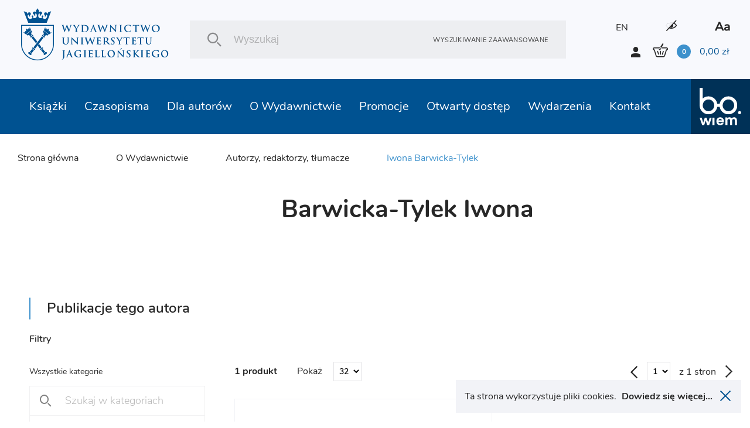

--- FILE ---
content_type: text/html; charset=UTF-8
request_url: https://wuj.pl/autor/barwicka-tylek-iwona
body_size: 14331
content:
<!DOCTYPE html>
<html lang="pl">
	<head>
		
		<meta charset="utf-8">
		<title>Wydawnictwo Uniwersytetu Jagiellońskiego
			 - Iwona Barwicka-Tylek		</title>
		<meta name="title" content="Iwona Barwicka-Tylek">
		<meta name="description" content="Witamy w księgarni internetowej Wydawnictwa UJ. Oferujemy książki naukowe, popularnonaukowe, podręczniki, reportaże, poradniki i beletrystykę. W działaniach z zakresu marketingu naukowego naszym priorytetem jest promowanie polskich osiągnięć w międzynarodowym środowisku naukowym">
		<meta name="keywords" content="wydawnictwo naukowe, marketing naukowy, publikacje naukowe, psychiatria, psychoterapia, reportaże, literatura piękna, ebooki, uniwersytet jagielloński">
		<meta name="viewport" content="width=device-width, user-scalable=no, initial-scale=1.0, maximum-scale=1.0, minimum-scale=1.0">

		<link href="/assets_front_wuj/css/bundle.css?v=6.41" rel="stylesheet" media="all">
				<link rel="icon" type="image/png" href="favicon-wuj-2.png">
		
					<meta property="og:url"          content="https://wuj.pl/autor/barwicka-tylek-iwona" />
<meta property="og:type"         content="website" />
<meta property="og:title"        content="Iwona Barwicka-Tylek" />
<meta property="og:description"  content="Witamy w księgarni internetowej Wydawnictwa UJ. Oferujemy książki naukowe, popularnonaukowe, podręczniki, reportaże, poradniki i beletrystykę. W działaniach z zakresu marketingu naukowego naszym priorytetem jest promowanie polskich osiągnięć w międzynarodowym środowisku naukowym" />
<meta property="og:image"        content="https://wuj.pl/media/config/logo.jpg" />
<meta property="og:image:width"  content="782" />
<meta property="og:image:height" content="506" />
		
		<script type="text/javascript">
    (function(c,l,a,r,i,t,y){
        c[a]=c[a]||function(){(c[a].q=c[a].q||[]).push(arguments)};
        t=l.createElement(r);t.async=1;t.src="https://www.clarity.ms/tag/"+i;
        y=l.getElementsByTagName(r)[0];y.parentNode.insertBefore(t,y);
    })(window, document, "clarity", "script", "tc6ab1yd49");
</script>

<meta name="google-site-verification" content="wnnVxK25YublsfTam5pQi10Z4PMnYUSL6TX81ITEedU" />

<!-- Global site tag (gtag.js) - Google Analytics -->
<script async src="https://www.googletagmanager.com/gtag/js?id=UA-11243958-1"></script>
<script>
  window.dataLayer = window.dataLayer || [];
  function gtag(){dataLayer.push(arguments);}
  gtag('js', new Date());

  gtag('config', 'UA-11243958-1');
</script>
<!-- Facebook Pixel Code -->
<script>
!function(f,b,e,v,n,t,s)
{if(f.fbq)return;n=f.fbq=function(){n.callMethod?
n.callMethod.apply(n,arguments):n.queue.push(arguments)};
if(!f._fbq)f._fbq=n;n.push=n;n.loaded=!0;n.version='2.0';
n.queue=[];t=b.createElement(e);t.async=!0;
t.src=v;s=b.getElementsByTagName(e)[0];
s.parentNode.insertBefore(t,s)}(window, document,'script',
'https://connect.facebook.net/en_US/fbevents.js');
fbq('init', '756433991905910');
fbq('track', 'PageView');
</script>
<noscript><img height="1" width="1" style="display:none"
src="https://www.facebook.com/tr?id=756433991905910&ev=PageView&noscript=1"
/></noscript>
<!-- End Facebook Pixel Code -->
<meta name="facebook-domain-verification" content="bis6oj0c2mhrnnbzq0ldnz71m84vwo" />


	</head>

	<body class=" pl">

		
				<header class="header">

	<div class="header__logo">
		<a href="/" class="icon-logo header__logo--icon"></a>
	</div>
	<div class="header__search">
		<div class="header__search__inner">
			<form class="header__search__form" action="/szukaj" method="POST">
				<input type="text" class="header__search__input js-search-simle-word" value="" name="search_simple_word" placeholder="Wyszukaj"/>
				<div class="icon-search header__search__btn">
					<input type="submit" class="" value="">
				</div>
				<a href="/szukanie-zaawansowane" class="header__search__settings">Wyszukiwanie zaawansowane</a>
			</form>
		</div>
	</div>
	<div class="header__sidebar">
		<div class="header__sidebar--top">

										
										

							<a class="header__icon--lang" href="/en/author/barwicka-tylek-iwona">EN</a>
			

			<i class="icon-eye header__icon contrast"></i>

			<i class="icon-aa header__icon"></i>

		</div>
		<div class="header__sidebar--bottom">
			<i class="icon-user login-shortcut" data-id="login-shortcut">
				<span class="login-shortcut__inner">

											<a class="login-shortcut__item" href="/zarejestruj">UTWÓRZ KONTO</a>
						<a class="login-shortcut__item" href="/zaloguj">ZALOGUJ SIĘ</a>
									</span>
			</i>
							<a class="login-btn" href="/zarejestruj">UTWÓRZ KONTO</a>
				<a class="login-btn" href="/zaloguj">ZALOGUJ SIĘ</a>
						<div data-id="basket-base">
				<div data-id="basket" class="small-basket__trigger">
					<a href="/koszyk">
						<div class="header__basket js-header-cart-hover">
							<span
								class="icon-basket">							</span>
							<span class="item-count js-cart-num">0</span>
							<span class="total-price">
								<span class="total-price js-cart-sum">0,00</span>
								zł</span>
						</div>
												
					</a>
				</div>
			</div>
		</div>
	</div>

</header>

				<header class="header--mobile">

    <div data-id="mobile-menu-container">

        <div class="header__top" data-id="mobile-menu">

            <div class="header__logo">
                <a href="/" class="icon-logo header__logo--icon"></a>
            </div>

            <div class="header__top__inner">

                <a href="/koszyk" class="icon-basket header__icon">
                 
                    <span class="item-count js-cart-num">0</span>
                </a>
       

                <i class="icon-user login-shortcut login__icon" data-id="login-shortcut">
                    <span class="login-shortcut__inner">
                        <a class="login-shortcut__item" href = "/zaloguj">Zaloguj się</a>
                        <a class="login-shortcut__item" href = "/zarejestruj">Utwórz konto</a>
                    </span>
                </i>

                <div class="hamburger-menu" data-id="hamburger">
                    <div class="hamburger-menu__inner"></div>
                </div>

            </div>

        </div>

    </div>

    <div class="header__bottom">
        <div class="header__search">
            <div class="header__search__inner">
                <form class="header__search__form" action="/szukaj" method="POST">
                    <input 
                    	type="text" 
                    	class="header__search__input"
                    	value=""
                    	name="search_simple_word"  
                    	placeholder="Wyszukaj"
                    	/>
                    <div class="icon-search header__search__btn">
                        <input type="submit" class="" value="">
                    </div>
                    <a href="/szukanie-zaawansowane" class="header__search__settings">Wyszukiwanie zaawansowane</a>
                </form>
            </div>
        </div>
    </div>   

</header>

<header class="fixed-header--mobile"></header>
				<div class="main-nav">
			
<nav class="nav" data-id="nav">
	<div class="header-icons">
								
					
							
						 
			<a class="header__icon header__icon--lang" href="/en/author/barwicka-tylek-iwona">EN</a>
				
        <i class="icon-eye header__icon contrast"></i>
        <i class="icon-aa header__icon"></i>
    </div>
	<ul class="nav__inner">
		
											
		<li class="nav__link active">
			<a class="nav__link__inner" href="/ksiazki">Książki
															<div class="has-submenu__arrow js-arrow"></div>						</a>
			
																																																																																																																						
			<div class="nav__submenu js-submenu">
				<div class="nav__submenu__inner">

					
					
						<div class="nav__submenu__col">
																							<h2 class="nav__submenu__col__title has-submenu">
									Popularne kategorie
									<span class="has-submenu__arrow"></span>
								</h2>
								<ul class="nav__submenu__col__inner js-submenu">
																		<li>
										
		
		
			
		
	
		<a href="/ksiazki/psychiatria-psychoterapia" class="nav__submenu__col__item" style="display:block;">
		Psychiatria, psychoterapia
	</a>
		
									</li>
																		<li>
										
		
		
			
		
	
		<a href="/ksiazki/literatura-faktu" class="nav__submenu__col__item" style="display:block;">
		Literatura faktu
	</a>
		
									</li>
																		<li>
										
		
		
			
		
	
		<a href="/ksiazki/literatura-piekna" class="nav__submenu__col__item" style="display:block;">
		Literatura piękna
	</a>
		
									</li>
																		<li>
										
		
		
			
		
	
		<a href="/ksiazki/literatura-popularnonaukowa" class="nav__submenu__col__item" style="display:block;">
		Literatura popularnonaukowa
	</a>
		
									</li>
																		<li>
										
		
		
			
		
	
		<a href="/ksiazki/autyzm-zespol-aspergera" class="nav__submenu__col__item" style="display:block;">
		Autyzm, zespół Aspergera
	</a>
		
									</li>
																		<li>
										
		
		
			
		
	
		<a href="/ksiazki/nauki-humanistyczne" class="nav__submenu__col__item" style="display:block;">
		Nauki humanistyczne
	</a>
		
									</li>
																		<li>
										
		
		
			
		
	
		<a href="/ksiazki/nauki-spoleczne" class="nav__submenu__col__item" style="display:block;">
		Nauki społeczne
	</a>
		
									</li>
																		<li>
										
		
		
			
		
	
		<a href="/ksiazki/ekonomia-i-zarzadzanie" class="nav__submenu__col__item" style="display:block;">
		Ekonomia i zarządzanie
	</a>
		
									</li>
																		<li>
										
		
		
			
		
	
		<a href="/ksiazki/historia" class="nav__submenu__col__item" style="display:block;">
		Historia
	</a>
		
									</li>
																		<li>
										
		
		
			
		
	
		<a href="/ksiazki/prawo" class="nav__submenu__col__item" style="display:block;">
		Prawo
	</a>
		
									</li>
																		<li>
										
		
		
			
		
	
		<a href="/ksiazki/medycyna" class="nav__submenu__col__item" style="display:block;">
		Medycyna
	</a>
		
									</li>
																		<li>
										
		
		
			
		
	
		<a href="/ksiazki/ksiazki-obcojezyczne" class="nav__submenu__col__item" style="display:block;">
		Książki obcojęzyczne
	</a>
		
									</li>
																	</ul>
													</div>

					
						<div class="nav__submenu__col">
																							<h2 class="nav__submenu__col__title has-submenu">
									Serie WUJ
									<span class="has-submenu__arrow"></span>
								</h2>
								<ul class="nav__submenu__col__inner js-submenu">
																		<li>
										
		
		
					
		
	
		<a href="/serie-wydawnicze/psychiatria-i-psychoterapia-1" class="nav__submenu__col__item" style="display:block;">
		Psychiatria i Psychoterapia
	</a>
		
									</li>
																		<li>
										
		
		
					
		
	
		<a href="/serie-wydawnicze/psyche-soma" class="nav__submenu__col__item" style="display:block;">
		Psyche / Soma
	</a>
		
									</li>
																		<li>
										
		
		
					
		
	
		<a href="/serie-wydawnicze/spektrum-1" class="nav__submenu__col__item" style="display:block;">
		Spektrum
	</a>
		
									</li>
																		<li>
										
		
		
					
		
	
		<a href="/serie-wydawnicze/awangarda-rewizje" class="nav__submenu__col__item" style="display:block;">
		Awangarda / Rewizje
	</a>
		
									</li>
																		<li>
										
		
		
					
		
	
		<a href="/serie-wydawnicze/hermeneia" class="nav__submenu__col__item" style="display:block;">
		Hermeneia
	</a>
		
									</li>
																		<li>
										
		
		
					
		
	
		<a href="/serie-wydawnicze/ex-oriente" class="nav__submenu__col__item" style="display:block;">
		Ex Oriente
	</a>
		
									</li>
																		<li>
										
		
		
					
		
	
		<a href="/serie-wydawnicze/mlodopolskie-swiaty-swiaty-modernizmu" class="nav__submenu__col__item" style="display:block;">
		Młodopolskie Światy | Światy Modernizmu
	</a>
		
									</li>
																		<li>
										
		
		
					
		
	
		<a href="/serie-wydawnicze/narracje-w-edukacji" class="nav__submenu__col__item" style="display:block;">
		Narracje w Edukacji
	</a>
		
									</li>
																		<li>
										
		
		
					
		
	
		<a href="/serie-wydawnicze/teatr-konstelacje" class="nav__submenu__col__item" style="display:block;">
		Teatr / Konstelacje
	</a>
		
									</li>
																		<li>
										
		
		
					
		
	
		<a href="/serie-wydawnicze/topografie-po-nowoczesnosci" class="nav__submenu__col__item" style="display:block;">
		Topografie (po)nowoczesności
	</a>
		
									</li>
																	</ul>
													</div>

					
						<div class="nav__submenu__col">
																							<h2 class="nav__submenu__col__title has-submenu">
									Serie bo.wiem
									<span class="has-submenu__arrow"></span>
								</h2>
								<ul class="nav__submenu__col__inner js-submenu">
																		<li>
										
		
		
					
		
	
		<a href="/serie-wydawnicze/portrety-oblicza" class="nav__submenu__col__item" style="display:block;">
		Portrety/Oblicza
	</a>
		
									</li>
																		<li>
										
		
		
					
		
	
		<a href="/serie-wydawnicze/nauka-1" class="nav__submenu__col__item" style="display:block;">
		#nauka
	</a>
		
									</li>
																		<li>
										
		
		
					
		
	
		<a href="/serie-wydawnicze/mundus-1" class="nav__submenu__col__item" style="display:block;">
		Mundus
	</a>
		
									</li>
																		<li>
										
		
		
					
		
	
		<a href="/serie-wydawnicze/seria-z-zurawiem" class="nav__submenu__col__item" style="display:block;">
		Seria z Żurawiem
	</a>
		
									</li>
																		<li>
										
		
		
					
		
	
		<a href="/serie-wydawnicze/seria-z-linia" class="nav__submenu__col__item" style="display:block;">
		Seria z Linią
	</a>
		
									</li>
																		<li>
										
		
		
					
		
	
		<a href="/serie-wydawnicze/historiai" class="nav__submenu__col__item" style="display:block;">
		Historiai
	</a>
		
									</li>
																		<li>
										
		
		
					
		
	
		<a href="/serie-wydawnicze/bona-vita-1" class="nav__submenu__col__item" style="display:block;">
		Bona Vita
	</a>
		
									</li>
																	</ul>
													</div>

					
						<div class="nav__submenu__col">
																							<h2 class="nav__submenu__col__title has-submenu">
									Polecamy
									<span class="has-submenu__arrow"></span>
								</h2>
								<ul class="nav__submenu__col__inner js-submenu">
																		<li>
											
	
		<a style="cursor:pointer;display:block;" class="nav__submenu__col__item" href = "/ksiazki/szukaj/nowosci">Nowości</a>

									</li>
																		<li>
											
	
		<a style="cursor:pointer;display:block;" class="nav__submenu__col__item" href = "/ksiazki/szukaj/zapowiedzi">Zapowiedzi</a>

									</li>
																		<li>
											
	
		<a style="cursor:pointer;display:block;" class="nav__submenu__col__item" href = "/ksiazki/szukaj/bestseller">Bestsellery</a>

									</li>
																	</ul>
													</div>

					


																<div class="nav__submenu__col--image">
														
																<a href="https://wuj.pl/ksiazki/szukaj#wariant-ebook" class="nav__submenu__image" style="background: url('/media/page_menu/blue1.png') center/cover no-repeat;">
									<h2 class="nav__submenu__image__heading">EBOOKI</h2>
								</a>

							
																<a href="https://wuj.pl/serie-wydawnicze-1" class="nav__submenu__image" style="background: url('/media/page_menu/zrzut-ekranu-2024-06-12-144740.png') center/cover no-repeat;">
									<h2 class="nav__submenu__image__heading">SERIE WYDAWNICZE</h2>
								</a>

							
																<a href="https://wuj.pl/ksiazki/szukaj#wariant-otwarty-dostep" class="nav__submenu__image" style="background: url('/media/page_menu/blue3.jpg') center/cover no-repeat;">
									<h2 class="nav__submenu__image__heading">OTWARTY DOSTĘP</h2>
								</a>

													</div>
							
							<div class="nav__submenu__col--image" data-id="nav__submenu__image__container"></div>
													
				</div>
			</div>
					</li>
											
		<li class="nav__link active">
			<a class="nav__link__inner" href="/czasopisma">Czasopisma
															<div class="has-submenu__arrow js-arrow"></div>						</a>
			
																																																																																						
			<div class="nav__submenu js-submenu">
				<div class="nav__submenu__inner">

					
					
						<div class="nav__submenu__col">
																							<h2 class="nav__submenu__col__title has-submenu">
									Czasopisma UJ
									<span class="has-submenu__arrow"></span>
								</h2>
								<ul class="nav__submenu__col__inner js-submenu">
																		<li>
										
		
		
			
		
	
		<a href="/ksiazki/electrum" class="nav__submenu__col__item" style="display:block;">
		Electrum
	</a>
		
									</li>
																		<li>
										
		
		
			
		
	
		<a href="/ksiazki/krakowskie-studia-z-historii-panstwa-i-prawa" class="nav__submenu__col__item" style="display:block;">
		Krakowskie Studia z Historii Państwa i Prawa
	</a>
		
									</li>
																		<li>
										
		
		
			
		
	
		<a href="/ksiazki/opuscula-musealia" class="nav__submenu__col__item" style="display:block;">
		Opuscula Musealia
	</a>
		
									</li>
																		<li>
										
		
		
			
		
	
		<a href="/ksiazki/prace-historyczne" class="nav__submenu__col__item" style="display:block;">
		Prace Historyczne
	</a>
		
									</li>
																		<li>
										
		
		
			
		
	
		<a href="/ksiazki/principia" class="nav__submenu__col__item" style="display:block;">
		Principia
	</a>
		
									</li>
																		<li>
										
		
		
			
		
	
		<a href="/ksiazki/przeglad-kulturoznawczy" class="nav__submenu__col__item" style="display:block;">
		Przegląd Kulturoznawczy
	</a>
		
									</li>
																		<li>
										
		
		
			
		
	
		<a href="/ksiazki/polska-mysl-pedagogiczna" class="nav__submenu__col__item" style="display:block;">
		Polska Myśl Pedagogiczna
	</a>
		
									</li>
																		<li>
										
		
		
			
		
	
		<a href="/ksiazki/przekladaniec" class="nav__submenu__col__item" style="display:block;">
		Przekładaniec
	</a>
		
									</li>
																	</ul>
													</div>

					
						<div class="nav__submenu__col">
																							<h2 class="nav__submenu__col__title has-submenu">
									Czasopisma UJ
									<span class="has-submenu__arrow"></span>
								</h2>
								<ul class="nav__submenu__col__inner js-submenu">
																		<li>
										
		
		
			
		
	
		<a href="/ksiazki/scripta-judaica-cracoviensia" class="nav__submenu__col__item" style="display:block;">
		Scripta Judaica Cracoviensia
	</a>
		
									</li>
																		<li>
										
		
		
			
		
	
		<a href="/ksiazki/studia-litteraria-universitatis-iagellonicae" class="nav__submenu__col__item" style="display:block;">
		Studia Litteraria Universitatis Iagellonicae
	</a>
		
									</li>
																		<li>
										
		
		
			
		
	
		<a href="/ksiazki/studia-judaica" class="nav__submenu__col__item" style="display:block;">
		Studia Judaica
	</a>
		
									</li>
																		<li>
										
		
		
			
		
	
		<a href="/ksiazki/studia-religiologica" class="nav__submenu__col__item" style="display:block;">
		Studia Religiologica
	</a>
		
									</li>
																		<li>
										
		
		
			
		
	
		<a href="/ksiazki/studia-z-zakresu-prawa-pracy-i-polityki-spolecznej" class="nav__submenu__col__item" style="display:block;">
		Studia z Zakresu Prawa Pracy i Polityki Społecznej
	</a>
		
									</li>
																		<li>
										
		
		
			
		
	
		<a href="/ksiazki/teoria-polityki" class="nav__submenu__col__item" style="display:block;">
		Teoria Polityki
	</a>
		
									</li>
																		<li>
										
		
		
			
		
	
		<a href="/ksiazki/terminus" class="nav__submenu__col__item" style="display:block;">
		Terminus
	</a>
		
									</li>
																	</ul>
													</div>

					
						<div class="nav__submenu__col">
																							<h2 class="nav__submenu__col__title has-submenu">
									Czasopisma UJ
									<span class="has-submenu__arrow"></span>
								</h2>
								<ul class="nav__submenu__col__inner js-submenu">
																		<li>
										
		
		
			
		
	
		<a href="/ksiazki/yearbook-of-conrad-studies" class="nav__submenu__col__item" style="display:block;">
		Yearbook of Conrad Studies (Poland)
	</a>
		
									</li>
																		<li>
										
		
		
			
		
	
		<a href="/ksiazki/wieloglos" class="nav__submenu__col__item" style="display:block;">
		Wielogłos
	</a>
		
									</li>
																		<li>
										
		
		
			
		
	
		<a href="/ksiazki/zeszyty-glottodydaktyczne" class="nav__submenu__col__item" style="display:block;">
		Zeszyty Glottodydaktyczne
	</a>
		
									</li>
																		<li>
										
		
		
			
		
	
		<a href="/ksiazki/zeszyty-prasoznawcze" class="nav__submenu__col__item" style="display:block;">
		Zeszyty Prasoznawcze
	</a>
		
									</li>
																	</ul>
													</div>

					


																<div class="nav__submenu__col--image">
														
																<a href="https://wuj.pl/ksiazki/czasopisma" class="nav__submenu__image" style="background: url('/media/page_menu/bez-nazwy-2.png') center/cover no-repeat;">
									<h2 class="nav__submenu__image__heading">Wersje papierowe</h2>
								</a>

							
																<a href="https://wuj.pl/czasopisma" class="nav__submenu__image" style="background: url('/media/page_menu/bez-nazwy-2_3782b616011c7bf74976d9bfe6cf876a.png') center/cover no-repeat;">
									<h2 class="nav__submenu__image__heading">Wersje elektroniczne</h2>
								</a>

													</div>
							
							<div class="nav__submenu__col--image" data-id="nav__submenu__image__container"></div>
													
				</div>
			</div>
					</li>
											
		<li class="nav__link active">
			<a class="nav__link__inner" href="/dla-autorow">Dla autorów
															<div class="has-submenu__arrow js-arrow"></div>						</a>
			
																																																																																						
			<div class="nav__submenu js-submenu">
				<div class="nav__submenu__inner">

					
					


																<div class="nav__submenu__col--image">
														
																<a href="https://wuj.pl/dla-autorow/informacje-ogolne" class="nav__submenu__image" style="background: url('/media/page_menu/1_b209d20a06dbab73ff4e2fbaf438290f.jpg') center/cover no-repeat;">
									<h2 class="nav__submenu__image__heading">Infomacje ogólne</h2>
								</a>

							
																<a href="https://wuj.pl/dla-autorow/przyjmowanie-do-produkcji-monografii-indywidualnych-i-zbiorowych-oraz-czasopism" class="nav__submenu__image" style="background: url('/media/page_menu/2_17c2044dbf4b99c258106312563b8206.jpg') center/cover no-repeat;">
									<h2 class="nav__submenu__image__heading">Przyjęcie do produkcji</h2>
								</a>

							
																<a href="https://wuj.pl/dla-autorow/zasady-wspolpracy-autora-z-wydawnictwem" class="nav__submenu__image" style="background: url('/media/page_menu/3_0dc5e9f0993a80548d9da3c120b20f80.jpg') center/cover no-repeat;">
									<h2 class="nav__submenu__image__heading">Zasady współpracy autora z wydawnictwem</h2>
								</a>

							
																<a href="https://wuj.pl/dla-autorow/wyslij-prosbe-o-kalkulacje" class="nav__submenu__image" style="background: url('/media/page_menu/4.jpg') center/cover no-repeat;">
									<h2 class="nav__submenu__image__heading">Wyślij prośbę o kalkulację</h2>
								</a>

							
																<a href="https://wuj.pl/dla-autorow/napisz-do-nas" class="nav__submenu__image" style="background: url('/media/page_menu/5.jpg') center/cover no-repeat;">
									<h2 class="nav__submenu__image__heading">Kontakt</h2>
								</a>

													</div>
							
							<div class="nav__submenu__col--image" data-id="nav__submenu__image__container"></div>
													
				</div>
			</div>
					</li>
											
		<li class="nav__link active">
			<a class="nav__link__inner" href="/o-wydawnictwie">O Wydawnictwie
															<div class="has-submenu__arrow js-arrow"></div>						</a>
			
																																																																						
			<div class="nav__submenu js-submenu">
				<div class="nav__submenu__inner">

					
					


																<div class="nav__submenu__col--image">
														
																<a href="https://wuj.pl/kontakt" class="nav__submenu__image" style="background: url('/media/page_menu/screenshot-2023-05-15-at-10-20-59-wydawnictwo-uniwersytetu-jagielloskiego.png') center/cover no-repeat;">
									<h2 class="nav__submenu__image__heading">Kontakt</h2>
								</a>

							
																<a href="https://wuj.pl/misja-i-cele" class="nav__submenu__image" style="background: url('/media/page_menu/1.jpg') center/cover no-repeat;">
									<h2 class="nav__submenu__image__heading">Misja i cele</h2>
								</a>

							
																<a href="https://wuj.pl/wydarzenia" class="nav__submenu__image" style="background: url('/media/page_menu/2.jpg') center/cover no-repeat;">
									<h2 class="nav__submenu__image__heading">Wydarzenia</h2>
								</a>

							
																<a href="https://wuj.pl/rok-2025" class="nav__submenu__image" style="background: url('/media/page_menu/3.jpg') center/cover no-repeat;">
									<h2 class="nav__submenu__image__heading">Nagrody</h2>
								</a>

													</div>
							
							<div class="nav__submenu__col--image" data-id="nav__submenu__image__container"></div>
													
				</div>
			</div>
					</li>
											
		<li class="nav__link active">
			<a class="nav__link__inner" href="/promocje">Promocje
																					</a>
					</li>
											
		<li class="nav__link active">
			<a class="nav__link__inner" href="/wuj-pl-ksiazki-szukaj-wariant-otwarty-dostep">Otwarty dostęp
															<div class="has-submenu__arrow js-arrow"></div>						</a>
			
																																						
			<div class="nav__submenu js-submenu">
				<div class="nav__submenu__inner">

					
					


																<div class="nav__submenu__col--image">
														
																<a href="/wuj-pl-ksiazki-szukaj-wariant-otwarty-dostep" class="nav__submenu__image" style="background: url('/media/page_menu/co1.png') center/cover no-repeat;">
									<h2 class="nav__submenu__image__heading">Książki w otwartym dostępie</h2>
								</a>

							
																<a href="/zasady-otwartego-dostepu" class="nav__submenu__image" style="background: url('/media/page_menu/co2.png') center/cover no-repeat;">
									<h2 class="nav__submenu__image__heading">Zasady otwartego dostępu</h2>
								</a>

													</div>
							
							<div class="nav__submenu__col--image" data-id="nav__submenu__image__container"></div>
													
				</div>
			</div>
					</li>
											
		<li class="nav__link active">
			<a class="nav__link__inner" href="/wydarzenia">Wydarzenia
						</a>
					</li>
											
		<li class="nav__link active">
			<a class="nav__link__inner" href="/kontakt">Kontakt
						</a>
					</li>
		
		<li class="nav__link link-to">
			<a href="http://bowiem.wuj.pl/" class="nav__link__inner">
				<img src="/assets_front_bowiem.wuj/img/logo.svg" alt="logo">
			</a>
		</li>


	</ul>
</nav>		</div>

		

<div class="breadcrumbs-container">
	<div class="breadcrumbs">
		
    <a class="breadcrumbs__item" href="/">Strona główna</a>


	

                                                                                                                            
    <a class="breadcrumbs__item" href="/o-wydawnictwie">O Wydawnictwie</a>

    <a 
    	    	href="/autorzy-redaktorzy-tlumacze" 
    	    class="breadcrumbs__item ">Autorzy, redaktorzy, tłumacze</a> 

		
		
				<a class="breadcrumbs__item active">Iwona Barwicka-Tylek</a>
	</div>
</div>

<main class="main--margin">
	
	<div class="page">
				<div class="author-detail__about">
						
			<div class="author-detail__photo">
											</div>
			
			<div class="author-detail__description">
								<h1 class="heading--big">Barwicka-Tylek Iwona</h1>
				
				<div class="author-detail__subtitles">
															
														</div>
				<div class="author-detail__biogram">
					<div>
																	</div>
				</div>
			</div>

					
		</div>
		
						
				
			</div>
		
	<div class="page">

		
				
	</div>
	
	<div class="author-detail__publications">
				<h2 class="heading--main author-detail__publications-title">Publikacje tego autora</h2>
		<div class="author-detail__publications-inner">
			
	<section class="section--small-sidebar">

		<div class="section--small-sidebar__sidebar">

						
			<div class="sidebar-categories">

								<div class="js-category-filters" 
										data-url="/autorzy-elementy/1249/BookAuthor/wyswietl" 
										data-category=""
					data-page = "1"
					data-maxpages = "1"
				>

					<h3 class="heading--basket--medium zip__head">Filtry</h3>
					<div class="sidebar-categories__inner zip__body">

												<h3 class="heading--basket--small category__inputs__container">Wszystkie kategorie</h3>
												
													<div class="sidebar-categories__form">
								<input type="text" class="input sidebar-categories__input js-search-category2" value="" autocomplete="off" placeholder="Szukaj w kategoriach">
								<button type="button" class="sidebar-categories__submit"></button>
							</div>
							<ul class="sidebar-categories__list js-search-category2-ul">
								

	<li>
		<div class="sidebar-categories__item">
		<div class="detail-checkbox">
			<label class="checkbox__label">
				<input type="checkbox" class="checkbox--hidden js-ch-book-category" data-id="30" />
				<div class="checkbox">
					<i class="icon-check"></i>
				</div>
				<span class="js-serch-category-item">Psychiatria, psychoterapia</span>
			</label>
		</div>
		</div>
	</li>

			<ul class="sidebar-categories__item--sub">
			

	<li>
		<div class="sidebar-categories__item">
		<div class="detail-checkbox">
			<label class="checkbox__label">
				<input type="checkbox" class="checkbox--hidden js-ch-book-category" data-id="253" />
				<div class="checkbox">
					<i class="icon-check"></i>
				</div>
				<span class="js-serch-category-item">Dialog motywujący</span>
			</label>
		</div>
		</div>
	</li>

	
	<li>
		<div class="sidebar-categories__item">
		<div class="detail-checkbox">
			<label class="checkbox__label">
				<input type="checkbox" class="checkbox--hidden js-ch-book-category" data-id="280" />
				<div class="checkbox">
					<i class="icon-check"></i>
				</div>
				<span class="js-serch-category-item">Terapia dzieci i młodzieży</span>
			</label>
		</div>
		</div>
	</li>

	
	<li>
		<div class="sidebar-categories__item">
		<div class="detail-checkbox">
			<label class="checkbox__label">
				<input type="checkbox" class="checkbox--hidden js-ch-book-category" data-id="254" />
				<div class="checkbox">
					<i class="icon-check"></i>
				</div>
				<span class="js-serch-category-item">Terapia dialektyczno-behawioralna (DBT)</span>
			</label>
		</div>
		</div>
	</li>

	
	<li>
		<div class="sidebar-categories__item">
		<div class="detail-checkbox">
			<label class="checkbox__label">
				<input type="checkbox" class="checkbox--hidden js-ch-book-category" data-id="251" />
				<div class="checkbox">
					<i class="icon-check"></i>
				</div>
				<span class="js-serch-category-item">Teoria poliwagalna</span>
			</label>
		</div>
		</div>
	</li>

	
	<li>
		<div class="sidebar-categories__item">
		<div class="detail-checkbox">
			<label class="checkbox__label">
				<input type="checkbox" class="checkbox--hidden js-ch-book-category" data-id="276" />
				<div class="checkbox">
					<i class="icon-check"></i>
				</div>
				<span class="js-serch-category-item">Terapia poznawczo-behawioralna (CBT)</span>
			</label>
		</div>
		</div>
	</li>

	
	<li>
		<div class="sidebar-categories__item">
		<div class="detail-checkbox">
			<label class="checkbox__label">
				<input type="checkbox" class="checkbox--hidden js-ch-book-category" data-id="277" />
				<div class="checkbox">
					<i class="icon-check"></i>
				</div>
				<span class="js-serch-category-item">Terapia psychodynamiczna</span>
			</label>
		</div>
		</div>
	</li>

	
	<li>
		<div class="sidebar-categories__item">
		<div class="detail-checkbox">
			<label class="checkbox__label">
				<input type="checkbox" class="checkbox--hidden js-ch-book-category" data-id="282" />
				<div class="checkbox">
					<i class="icon-check"></i>
				</div>
				<span class="js-serch-category-item">Terapia rodzin</span>
			</label>
		</div>
		</div>
	</li>

	
	<li>
		<div class="sidebar-categories__item">
		<div class="detail-checkbox">
			<label class="checkbox__label">
				<input type="checkbox" class="checkbox--hidden js-ch-book-category" data-id="252" />
				<div class="checkbox">
					<i class="icon-check"></i>
				</div>
				<span class="js-serch-category-item">Terapia traumy i PTSD</span>
			</label>
		</div>
		</div>
	</li>

	
	<li>
		<div class="sidebar-categories__item">
		<div class="detail-checkbox">
			<label class="checkbox__label">
				<input type="checkbox" class="checkbox--hidden js-ch-book-category" data-id="284" />
				<div class="checkbox">
					<i class="icon-check"></i>
				</div>
				<span class="js-serch-category-item">Terapia uzależnień</span>
			</label>
		</div>
		</div>
	</li>

	
	<li>
		<div class="sidebar-categories__item">
		<div class="detail-checkbox">
			<label class="checkbox__label">
				<input type="checkbox" class="checkbox--hidden js-ch-book-category" data-id="281" />
				<div class="checkbox">
					<i class="icon-check"></i>
				</div>
				<span class="js-serch-category-item">Uważność</span>
			</label>
		</div>
		</div>
	</li>

	
		</ul>
	
	<li>
		<div class="sidebar-categories__item">
		<div class="detail-checkbox">
			<label class="checkbox__label">
				<input type="checkbox" class="checkbox--hidden js-ch-book-category" data-id="200" />
				<div class="checkbox">
					<i class="icon-check"></i>
				</div>
				<span class="js-serch-category-item">Literatura piękna</span>
			</label>
		</div>
		</div>
	</li>

	
	<li>
		<div class="sidebar-categories__item">
		<div class="detail-checkbox">
			<label class="checkbox__label">
				<input type="checkbox" class="checkbox--hidden js-ch-book-category" data-id="9" />
				<div class="checkbox">
					<i class="icon-check"></i>
				</div>
				<span class="js-serch-category-item">Literatura faktu</span>
			</label>
		</div>
		</div>
	</li>

			<ul class="sidebar-categories__item--sub">
			

	<li>
		<div class="sidebar-categories__item">
		<div class="detail-checkbox">
			<label class="checkbox__label">
				<input type="checkbox" class="checkbox--hidden js-ch-book-category" data-id="10" />
				<div class="checkbox">
					<i class="icon-check"></i>
				</div>
				<span class="js-serch-category-item">Reportaż</span>
			</label>
		</div>
		</div>
	</li>

	
	<li>
		<div class="sidebar-categories__item">
		<div class="detail-checkbox">
			<label class="checkbox__label">
				<input type="checkbox" class="checkbox--hidden js-ch-book-category" data-id="11" />
				<div class="checkbox">
					<i class="icon-check"></i>
				</div>
				<span class="js-serch-category-item">Literatura podróżnicza</span>
			</label>
		</div>
		</div>
	</li>

	
	<li>
		<div class="sidebar-categories__item">
		<div class="detail-checkbox">
			<label class="checkbox__label">
				<input type="checkbox" class="checkbox--hidden js-ch-book-category" data-id="154" />
				<div class="checkbox">
					<i class="icon-check"></i>
				</div>
				<span class="js-serch-category-item">Biografie, pamiętniki, wspomnienia</span>
			</label>
		</div>
		</div>
	</li>

	
		</ul>
	
	<li>
		<div class="sidebar-categories__item">
		<div class="detail-checkbox">
			<label class="checkbox__label">
				<input type="checkbox" class="checkbox--hidden js-ch-book-category" data-id="3" />
				<div class="checkbox">
					<i class="icon-check"></i>
				</div>
				<span class="js-serch-category-item">Literatura popularnonaukowa</span>
			</label>
		</div>
		</div>
	</li>

	
	<li>
		<div class="sidebar-categories__item">
		<div class="detail-checkbox">
			<label class="checkbox__label">
				<input type="checkbox" class="checkbox--hidden js-ch-book-category" data-id="29" />
				<div class="checkbox">
					<i class="icon-check"></i>
				</div>
				<span class="js-serch-category-item">Autyzm, zespół Aspergera</span>
			</label>
		</div>
		</div>
	</li>

	
	<li>
		<div class="sidebar-categories__item">
		<div class="detail-checkbox">
			<label class="checkbox__label">
				<input type="checkbox" class="checkbox--hidden js-ch-book-category" data-id="40" />
				<div class="checkbox">
					<i class="icon-check"></i>
				</div>
				<span class="js-serch-category-item">Nauki humanistyczne</span>
			</label>
		</div>
		</div>
	</li>

			<ul class="sidebar-categories__item--sub">
			

	<li>
		<div class="sidebar-categories__item">
		<div class="detail-checkbox">
			<label class="checkbox__label">
				<input type="checkbox" class="checkbox--hidden js-ch-book-category" data-id="283" />
				<div class="checkbox">
					<i class="icon-check"></i>
				</div>
				<span class="js-serch-category-item">Teksty źródłowe</span>
			</label>
		</div>
		</div>
	</li>

	
	<li>
		<div class="sidebar-categories__item">
		<div class="detail-checkbox">
			<label class="checkbox__label">
				<input type="checkbox" class="checkbox--hidden js-ch-book-category" data-id="171" />
				<div class="checkbox">
					<i class="icon-check"></i>
				</div>
				<span class="js-serch-category-item">Filologia polska</span>
			</label>
		</div>
		</div>
	</li>

	
	<li>
		<div class="sidebar-categories__item">
		<div class="detail-checkbox">
			<label class="checkbox__label">
				<input type="checkbox" class="checkbox--hidden js-ch-book-category" data-id="172" />
				<div class="checkbox">
					<i class="icon-check"></i>
				</div>
				<span class="js-serch-category-item">Filologia obca</span>
			</label>
		</div>
		</div>
	</li>

	
	<li>
		<div class="sidebar-categories__item">
		<div class="detail-checkbox">
			<label class="checkbox__label">
				<input type="checkbox" class="checkbox--hidden js-ch-book-category" data-id="63" />
				<div class="checkbox">
					<i class="icon-check"></i>
				</div>
				<span class="js-serch-category-item">Literatura i kultura</span>
			</label>
		</div>
		</div>
	</li>

	
	<li>
		<div class="sidebar-categories__item">
		<div class="detail-checkbox">
			<label class="checkbox__label">
				<input type="checkbox" class="checkbox--hidden js-ch-book-category" data-id="214" />
				<div class="checkbox">
					<i class="icon-check"></i>
				</div>
				<span class="js-serch-category-item">Judaika</span>
			</label>
		</div>
		</div>
	</li>

	
	<li>
		<div class="sidebar-categories__item">
		<div class="detail-checkbox">
			<label class="checkbox__label">
				<input type="checkbox" class="checkbox--hidden js-ch-book-category" data-id="65" />
				<div class="checkbox">
					<i class="icon-check"></i>
				</div>
				<span class="js-serch-category-item">Językoznawstwo</span>
			</label>
		</div>
		</div>
	</li>

	
	<li>
		<div class="sidebar-categories__item">
		<div class="detail-checkbox">
			<label class="checkbox__label">
				<input type="checkbox" class="checkbox--hidden js-ch-book-category" data-id="49" />
				<div class="checkbox">
					<i class="icon-check"></i>
				</div>
				<span class="js-serch-category-item">Teatrologia</span>
			</label>
		</div>
		</div>
	</li>

	
	<li>
		<div class="sidebar-categories__item">
		<div class="detail-checkbox">
			<label class="checkbox__label">
				<input type="checkbox" class="checkbox--hidden js-ch-book-category" data-id="66" />
				<div class="checkbox">
					<i class="icon-check"></i>
				</div>
				<span class="js-serch-category-item">Historia sztuki</span>
			</label>
		</div>
		</div>
	</li>

	
		</ul>
	
	<li>
		<div class="sidebar-categories__item">
		<div class="detail-checkbox">
			<label class="checkbox__label">
				<input type="checkbox" class="checkbox--hidden js-ch-book-category" data-id="188" />
				<div class="checkbox">
					<i class="icon-check"></i>
				</div>
				<span class="js-serch-category-item">Nauki społeczne</span>
			</label>
		</div>
		</div>
	</li>

			<ul class="sidebar-categories__item--sub">
			

	<li>
		<div class="sidebar-categories__item">
		<div class="detail-checkbox">
			<label class="checkbox__label">
				<input type="checkbox" class="checkbox--hidden js-ch-book-category" data-id="189" />
				<div class="checkbox">
					<i class="icon-check"></i>
				</div>
				<span class="js-serch-category-item">Bibliotekoznawstwo, nauki o informacji, naukoznawstwo</span>
			</label>
		</div>
		</div>
	</li>

	
	<li>
		<div class="sidebar-categories__item">
		<div class="detail-checkbox">
			<label class="checkbox__label">
				<input type="checkbox" class="checkbox--hidden js-ch-book-category" data-id="190" />
				<div class="checkbox">
					<i class="icon-check"></i>
				</div>
				<span class="js-serch-category-item">Etnologia, antropologia kultury</span>
			</label>
		</div>
		</div>
	</li>

	
	<li>
		<div class="sidebar-categories__item">
		<div class="detail-checkbox">
			<label class="checkbox__label">
				<input type="checkbox" class="checkbox--hidden js-ch-book-category" data-id="191" />
				<div class="checkbox">
					<i class="icon-check"></i>
				</div>
				<span class="js-serch-category-item">Filozofia</span>
			</label>
		</div>
		</div>
	</li>

	
	<li>
		<div class="sidebar-categories__item">
		<div class="detail-checkbox">
			<label class="checkbox__label">
				<input type="checkbox" class="checkbox--hidden js-ch-book-category" data-id="272" />
				<div class="checkbox">
					<i class="icon-check"></i>
				</div>
				<span class="js-serch-category-item">Film, sztuki audiowizualne</span>
			</label>
		</div>
		</div>
	</li>

	
	<li>
		<div class="sidebar-categories__item">
		<div class="detail-checkbox">
			<label class="checkbox__label">
				<input type="checkbox" class="checkbox--hidden js-ch-book-category" data-id="192" />
				<div class="checkbox">
					<i class="icon-check"></i>
				</div>
				<span class="js-serch-category-item">Media, dziennikarstwo, komunikacja społeczna</span>
			</label>
		</div>
		</div>
	</li>

	
	<li>
		<div class="sidebar-categories__item">
		<div class="detail-checkbox">
			<label class="checkbox__label">
				<input type="checkbox" class="checkbox--hidden js-ch-book-category" data-id="193" />
				<div class="checkbox">
					<i class="icon-check"></i>
				</div>
				<span class="js-serch-category-item">Pedagogika</span>
			</label>
		</div>
		</div>
	</li>

	
	<li>
		<div class="sidebar-categories__item">
		<div class="detail-checkbox">
			<label class="checkbox__label">
				<input type="checkbox" class="checkbox--hidden js-ch-book-category" data-id="194" />
				<div class="checkbox">
					<i class="icon-check"></i>
				</div>
				<span class="js-serch-category-item">Politologia</span>
			</label>
		</div>
		</div>
	</li>

	
	<li>
		<div class="sidebar-categories__item">
		<div class="detail-checkbox">
			<label class="checkbox__label">
				<input type="checkbox" class="checkbox--hidden js-ch-book-category" data-id="195" />
				<div class="checkbox">
					<i class="icon-check"></i>
				</div>
				<span class="js-serch-category-item">Psychologia</span>
			</label>
		</div>
		</div>
	</li>

	
	<li>
		<div class="sidebar-categories__item">
		<div class="detail-checkbox">
			<label class="checkbox__label">
				<input type="checkbox" class="checkbox--hidden js-ch-book-category" data-id="196" />
				<div class="checkbox">
					<i class="icon-check"></i>
				</div>
				<span class="js-serch-category-item">Religioznawstwo</span>
			</label>
		</div>
		</div>
	</li>

	
	<li>
		<div class="sidebar-categories__item">
		<div class="detail-checkbox">
			<label class="checkbox__label">
				<input type="checkbox" class="checkbox--hidden js-ch-book-category" data-id="197" />
				<div class="checkbox">
					<i class="icon-check"></i>
				</div>
				<span class="js-serch-category-item">Socjologia</span>
			</label>
		</div>
		</div>
	</li>

	
		</ul>
	
	<li>
		<div class="sidebar-categories__item">
		<div class="detail-checkbox">
			<label class="checkbox__label">
				<input type="checkbox" class="checkbox--hidden js-ch-book-category" data-id="27" />
				<div class="checkbox">
					<i class="icon-check"></i>
				</div>
				<span class="js-serch-category-item">Historia</span>
			</label>
		</div>
		</div>
	</li>

			<ul class="sidebar-categories__item--sub">
			

	<li>
		<div class="sidebar-categories__item">
		<div class="detail-checkbox">
			<label class="checkbox__label">
				<input type="checkbox" class="checkbox--hidden js-ch-book-category" data-id="183" />
				<div class="checkbox">
					<i class="icon-check"></i>
				</div>
				<span class="js-serch-category-item">Historia społeczna</span>
			</label>
		</div>
		</div>
	</li>

	
	<li>
		<div class="sidebar-categories__item">
		<div class="detail-checkbox">
			<label class="checkbox__label">
				<input type="checkbox" class="checkbox--hidden js-ch-book-category" data-id="182" />
				<div class="checkbox">
					<i class="icon-check"></i>
				</div>
				<span class="js-serch-category-item">Historia polityczna</span>
			</label>
		</div>
		</div>
	</li>

	
	<li>
		<div class="sidebar-categories__item">
		<div class="detail-checkbox">
			<label class="checkbox__label">
				<input type="checkbox" class="checkbox--hidden js-ch-book-category" data-id="181" />
				<div class="checkbox">
					<i class="icon-check"></i>
				</div>
				<span class="js-serch-category-item">Historia gospodarcza</span>
			</label>
		</div>
		</div>
	</li>

	
	<li>
		<div class="sidebar-categories__item">
		<div class="detail-checkbox">
			<label class="checkbox__label">
				<input type="checkbox" class="checkbox--hidden js-ch-book-category" data-id="179" />
				<div class="checkbox">
					<i class="icon-check"></i>
				</div>
				<span class="js-serch-category-item">Historia powszechna</span>
			</label>
		</div>
		</div>
	</li>

	
	<li>
		<div class="sidebar-categories__item">
		<div class="detail-checkbox">
			<label class="checkbox__label">
				<input type="checkbox" class="checkbox--hidden js-ch-book-category" data-id="180" />
				<div class="checkbox">
					<i class="icon-check"></i>
				</div>
				<span class="js-serch-category-item">Historia Polski</span>
			</label>
		</div>
		</div>
	</li>

	
	<li>
		<div class="sidebar-categories__item">
		<div class="detail-checkbox">
			<label class="checkbox__label">
				<input type="checkbox" class="checkbox--hidden js-ch-book-category" data-id="178" />
				<div class="checkbox">
					<i class="icon-check"></i>
				</div>
				<span class="js-serch-category-item">Archeologia</span>
			</label>
		</div>
		</div>
	</li>

	
	<li>
		<div class="sidebar-categories__item">
		<div class="detail-checkbox">
			<label class="checkbox__label">
				<input type="checkbox" class="checkbox--hidden js-ch-book-category" data-id="185" />
				<div class="checkbox">
					<i class="icon-check"></i>
				</div>
				<span class="js-serch-category-item">Starożytność</span>
			</label>
		</div>
		</div>
	</li>

	
	<li>
		<div class="sidebar-categories__item">
		<div class="detail-checkbox">
			<label class="checkbox__label">
				<input type="checkbox" class="checkbox--hidden js-ch-book-category" data-id="186" />
				<div class="checkbox">
					<i class="icon-check"></i>
				</div>
				<span class="js-serch-category-item">Historia XX i XXI wieku</span>
			</label>
		</div>
		</div>
	</li>

	
		</ul>
	
	<li>
		<div class="sidebar-categories__item">
		<div class="detail-checkbox">
			<label class="checkbox__label">
				<input type="checkbox" class="checkbox--hidden js-ch-book-category" data-id="152" />
				<div class="checkbox">
					<i class="icon-check"></i>
				</div>
				<span class="js-serch-category-item">Ekonomia i zarządzanie</span>
			</label>
		</div>
		</div>
	</li>

			<ul class="sidebar-categories__item--sub">
			

	<li>
		<div class="sidebar-categories__item">
		<div class="detail-checkbox">
			<label class="checkbox__label">
				<input type="checkbox" class="checkbox--hidden js-ch-book-category" data-id="173" />
				<div class="checkbox">
					<i class="icon-check"></i>
				</div>
				<span class="js-serch-category-item">Marketing i reklama</span>
			</label>
		</div>
		</div>
	</li>

	
	<li>
		<div class="sidebar-categories__item">
		<div class="detail-checkbox">
			<label class="checkbox__label">
				<input type="checkbox" class="checkbox--hidden js-ch-book-category" data-id="174" />
				<div class="checkbox">
					<i class="icon-check"></i>
				</div>
				<span class="js-serch-category-item">Finanse, bankowość i księgowość</span>
			</label>
		</div>
		</div>
	</li>

	
	<li>
		<div class="sidebar-categories__item">
		<div class="detail-checkbox">
			<label class="checkbox__label">
				<input type="checkbox" class="checkbox--hidden js-ch-book-category" data-id="175" />
				<div class="checkbox">
					<i class="icon-check"></i>
				</div>
				<span class="js-serch-category-item">Ekonomia</span>
			</label>
		</div>
		</div>
	</li>

	
	<li>
		<div class="sidebar-categories__item">
		<div class="detail-checkbox">
			<label class="checkbox__label">
				<input type="checkbox" class="checkbox--hidden js-ch-book-category" data-id="176" />
				<div class="checkbox">
					<i class="icon-check"></i>
				</div>
				<span class="js-serch-category-item">Zarządzanie, organizacja, strategie</span>
			</label>
		</div>
		</div>
	</li>

	
	<li>
		<div class="sidebar-categories__item">
		<div class="detail-checkbox">
			<label class="checkbox__label">
				<input type="checkbox" class="checkbox--hidden js-ch-book-category" data-id="177" />
				<div class="checkbox">
					<i class="icon-check"></i>
				</div>
				<span class="js-serch-category-item">Przedsiębiorczość</span>
			</label>
		</div>
		</div>
	</li>

	
		</ul>
	
	<li>
		<div class="sidebar-categories__item">
		<div class="detail-checkbox">
			<label class="checkbox__label">
				<input type="checkbox" class="checkbox--hidden js-ch-book-category" data-id="33" />
				<div class="checkbox">
					<i class="icon-check"></i>
				</div>
				<span class="js-serch-category-item">Prawo</span>
			</label>
		</div>
		</div>
	</li>

			<ul class="sidebar-categories__item--sub">
			

	<li>
		<div class="sidebar-categories__item">
		<div class="detail-checkbox">
			<label class="checkbox__label">
				<input type="checkbox" class="checkbox--hidden js-ch-book-category" data-id="163" />
				<div class="checkbox">
					<i class="icon-check"></i>
				</div>
				<span class="js-serch-category-item">Historia i nauka prawa</span>
			</label>
		</div>
		</div>
	</li>

	
	<li>
		<div class="sidebar-categories__item">
		<div class="detail-checkbox">
			<label class="checkbox__label">
				<input type="checkbox" class="checkbox--hidden js-ch-book-category" data-id="208" />
				<div class="checkbox">
					<i class="icon-check"></i>
				</div>
				<span class="js-serch-category-item">Kryminalistyka</span>
			</label>
		</div>
		</div>
	</li>

	
	<li>
		<div class="sidebar-categories__item">
		<div class="detail-checkbox">
			<label class="checkbox__label">
				<input type="checkbox" class="checkbox--hidden js-ch-book-category" data-id="164" />
				<div class="checkbox">
					<i class="icon-check"></i>
				</div>
				<span class="js-serch-category-item">Prawo administracyjne</span>
			</label>
		</div>
		</div>
	</li>

	
	<li>
		<div class="sidebar-categories__item">
		<div class="detail-checkbox">
			<label class="checkbox__label">
				<input type="checkbox" class="checkbox--hidden js-ch-book-category" data-id="165" />
				<div class="checkbox">
					<i class="icon-check"></i>
				</div>
				<span class="js-serch-category-item">Prawo cywilne</span>
			</label>
		</div>
		</div>
	</li>

	
	<li>
		<div class="sidebar-categories__item">
		<div class="detail-checkbox">
			<label class="checkbox__label">
				<input type="checkbox" class="checkbox--hidden js-ch-book-category" data-id="167" />
				<div class="checkbox">
					<i class="icon-check"></i>
				</div>
				<span class="js-serch-category-item">Prawo karne</span>
			</label>
		</div>
		</div>
	</li>

	
	<li>
		<div class="sidebar-categories__item">
		<div class="detail-checkbox">
			<label class="checkbox__label">
				<input type="checkbox" class="checkbox--hidden js-ch-book-category" data-id="166" />
				<div class="checkbox">
					<i class="icon-check"></i>
				</div>
				<span class="js-serch-category-item">Prawo gospodarcze i handlowe</span>
			</label>
		</div>
		</div>
	</li>

	
	<li>
		<div class="sidebar-categories__item">
		<div class="detail-checkbox">
			<label class="checkbox__label">
				<input type="checkbox" class="checkbox--hidden js-ch-book-category" data-id="168" />
				<div class="checkbox">
					<i class="icon-check"></i>
				</div>
				<span class="js-serch-category-item">Prawo konstytucyjne</span>
			</label>
		</div>
		</div>
	</li>

	
	<li>
		<div class="sidebar-categories__item">
		<div class="detail-checkbox">
			<label class="checkbox__label">
				<input type="checkbox" class="checkbox--hidden js-ch-book-category" data-id="169" />
				<div class="checkbox">
					<i class="icon-check"></i>
				</div>
				<span class="js-serch-category-item">Prawo międzynarodowe</span>
			</label>
		</div>
		</div>
	</li>

	
	<li>
		<div class="sidebar-categories__item">
		<div class="detail-checkbox">
			<label class="checkbox__label">
				<input type="checkbox" class="checkbox--hidden js-ch-book-category" data-id="170" />
				<div class="checkbox">
					<i class="icon-check"></i>
				</div>
				<span class="js-serch-category-item">Prawo pracy</span>
			</label>
		</div>
		</div>
	</li>

	
		</ul>
	
	<li>
		<div class="sidebar-categories__item">
		<div class="detail-checkbox">
			<label class="checkbox__label">
				<input type="checkbox" class="checkbox--hidden js-ch-book-category" data-id="151" />
				<div class="checkbox">
					<i class="icon-check"></i>
				</div>
				<span class="js-serch-category-item">Nauka języków obcych</span>
			</label>
		</div>
		</div>
	</li>

			<ul class="sidebar-categories__item--sub">
			

	<li>
		<div class="sidebar-categories__item">
		<div class="detail-checkbox">
			<label class="checkbox__label">
				<input type="checkbox" class="checkbox--hidden js-ch-book-category" data-id="160" />
				<div class="checkbox">
					<i class="icon-check"></i>
				</div>
				<span class="js-serch-category-item">Podręczniki do nauki języków obcych</span>
			</label>
		</div>
		</div>
	</li>

	
	<li>
		<div class="sidebar-categories__item">
		<div class="detail-checkbox">
			<label class="checkbox__label">
				<input type="checkbox" class="checkbox--hidden js-ch-book-category" data-id="161" />
				<div class="checkbox">
					<i class="icon-check"></i>
				</div>
				<span class="js-serch-category-item">Przekładoznawstwo</span>
			</label>
		</div>
		</div>
	</li>

	
	<li>
		<div class="sidebar-categories__item">
		<div class="detail-checkbox">
			<label class="checkbox__label">
				<input type="checkbox" class="checkbox--hidden js-ch-book-category" data-id="162" />
				<div class="checkbox">
					<i class="icon-check"></i>
				</div>
				<span class="js-serch-category-item">Słowniki</span>
			</label>
		</div>
		</div>
	</li>

	
		</ul>
	
	<li>
		<div class="sidebar-categories__item">
		<div class="detail-checkbox">
			<label class="checkbox__label">
				<input type="checkbox" class="checkbox--hidden js-ch-book-category" data-id="37" />
				<div class="checkbox">
					<i class="icon-check"></i>
				</div>
				<span class="js-serch-category-item">Książki obcojęzyczne</span>
			</label>
		</div>
		</div>
	</li>

			<ul class="sidebar-categories__item--sub">
			

	<li>
		<div class="sidebar-categories__item">
		<div class="detail-checkbox">
			<label class="checkbox__label">
				<input type="checkbox" class="checkbox--hidden js-ch-book-category" data-id="148" />
				<div class="checkbox">
					<i class="icon-check"></i>
				</div>
				<span class="js-serch-category-item">Angielski</span>
			</label>
		</div>
		</div>
	</li>

	
	<li>
		<div class="sidebar-categories__item">
		<div class="detail-checkbox">
			<label class="checkbox__label">
				<input type="checkbox" class="checkbox--hidden js-ch-book-category" data-id="147" />
				<div class="checkbox">
					<i class="icon-check"></i>
				</div>
				<span class="js-serch-category-item">Niemiecki</span>
			</label>
		</div>
		</div>
	</li>

	
	<li>
		<div class="sidebar-categories__item">
		<div class="detail-checkbox">
			<label class="checkbox__label">
				<input type="checkbox" class="checkbox--hidden js-ch-book-category" data-id="146" />
				<div class="checkbox">
					<i class="icon-check"></i>
				</div>
				<span class="js-serch-category-item">Francuski</span>
			</label>
		</div>
		</div>
	</li>

	
	<li>
		<div class="sidebar-categories__item">
		<div class="detail-checkbox">
			<label class="checkbox__label">
				<input type="checkbox" class="checkbox--hidden js-ch-book-category" data-id="187" />
				<div class="checkbox">
					<i class="icon-check"></i>
				</div>
				<span class="js-serch-category-item">Rosyjski</span>
			</label>
		</div>
		</div>
	</li>

	
	<li>
		<div class="sidebar-categories__item">
		<div class="detail-checkbox">
			<label class="checkbox__label">
				<input type="checkbox" class="checkbox--hidden js-ch-book-category" data-id="145" />
				<div class="checkbox">
					<i class="icon-check"></i>
				</div>
				<span class="js-serch-category-item">Pozostałe</span>
			</label>
		</div>
		</div>
	</li>

	
		</ul>
	
	<li>
		<div class="sidebar-categories__item">
		<div class="detail-checkbox">
			<label class="checkbox__label">
				<input type="checkbox" class="checkbox--hidden js-ch-book-category" data-id="274" />
				<div class="checkbox">
					<i class="icon-check"></i>
				</div>
				<span class="js-serch-category-item">Wydawnictwo Uniwersytetu Łódzkiego</span>
			</label>
		</div>
		</div>
	</li>

	
	<li>
		<div class="sidebar-categories__item">
		<div class="detail-checkbox">
			<label class="checkbox__label">
				<input type="checkbox" class="checkbox--hidden js-ch-book-category" data-id="38" />
				<div class="checkbox">
					<i class="icon-check"></i>
				</div>
				<span class="js-serch-category-item">Medycyna</span>
			</label>
		</div>
		</div>
	</li>

			<ul class="sidebar-categories__item--sub">
			

	<li>
		<div class="sidebar-categories__item">
		<div class="detail-checkbox">
			<label class="checkbox__label">
				<input type="checkbox" class="checkbox--hidden js-ch-book-category" data-id="85" />
				<div class="checkbox">
					<i class="icon-check"></i>
				</div>
				<span class="js-serch-category-item">Anatomia, histologia</span>
			</label>
		</div>
		</div>
	</li>

	
	<li>
		<div class="sidebar-categories__item">
		<div class="detail-checkbox">
			<label class="checkbox__label">
				<input type="checkbox" class="checkbox--hidden js-ch-book-category" data-id="84" />
				<div class="checkbox">
					<i class="icon-check"></i>
				</div>
				<span class="js-serch-category-item">Biochemia, chemia</span>
			</label>
		</div>
		</div>
	</li>

	
	<li>
		<div class="sidebar-categories__item">
		<div class="detail-checkbox">
			<label class="checkbox__label">
				<input type="checkbox" class="checkbox--hidden js-ch-book-category" data-id="287" />
				<div class="checkbox">
					<i class="icon-check"></i>
				</div>
				<span class="js-serch-category-item">Bioetyka</span>
			</label>
		</div>
		</div>
	</li>

	
	<li>
		<div class="sidebar-categories__item">
		<div class="detail-checkbox">
			<label class="checkbox__label">
				<input type="checkbox" class="checkbox--hidden js-ch-book-category" data-id="83" />
				<div class="checkbox">
					<i class="icon-check"></i>
				</div>
				<span class="js-serch-category-item">Choroby wewnętrzne</span>
			</label>
		</div>
		</div>
	</li>

	
	<li>
		<div class="sidebar-categories__item">
		<div class="detail-checkbox">
			<label class="checkbox__label">
				<input type="checkbox" class="checkbox--hidden js-ch-book-category" data-id="82" />
				<div class="checkbox">
					<i class="icon-check"></i>
				</div>
				<span class="js-serch-category-item">Epidemiologia</span>
			</label>
		</div>
		</div>
	</li>

	
	<li>
		<div class="sidebar-categories__item">
		<div class="detail-checkbox">
			<label class="checkbox__label">
				<input type="checkbox" class="checkbox--hidden js-ch-book-category" data-id="81" />
				<div class="checkbox">
					<i class="icon-check"></i>
				</div>
				<span class="js-serch-category-item">Farmacja, farmakologia</span>
			</label>
		</div>
		</div>
	</li>

	
	<li>
		<div class="sidebar-categories__item">
		<div class="detail-checkbox">
			<label class="checkbox__label">
				<input type="checkbox" class="checkbox--hidden js-ch-book-category" data-id="80" />
				<div class="checkbox">
					<i class="icon-check"></i>
				</div>
				<span class="js-serch-category-item">Fizjologia, patofizjologia</span>
			</label>
		</div>
		</div>
	</li>

	
	<li>
		<div class="sidebar-categories__item">
		<div class="detail-checkbox">
			<label class="checkbox__label">
				<input type="checkbox" class="checkbox--hidden js-ch-book-category" data-id="250" />
				<div class="checkbox">
					<i class="icon-check"></i>
				</div>
				<span class="js-serch-category-item">Historia medycyny</span>
			</label>
		</div>
		</div>
	</li>

	
	<li>
		<div class="sidebar-categories__item">
		<div class="detail-checkbox">
			<label class="checkbox__label">
				<input type="checkbox" class="checkbox--hidden js-ch-book-category" data-id="199" />
				<div class="checkbox">
					<i class="icon-check"></i>
				</div>
				<span class="js-serch-category-item">Medycyna sądowa</span>
			</label>
		</div>
		</div>
	</li>

	
	<li>
		<div class="sidebar-categories__item">
		<div class="detail-checkbox">
			<label class="checkbox__label">
				<input type="checkbox" class="checkbox--hidden js-ch-book-category" data-id="78" />
				<div class="checkbox">
					<i class="icon-check"></i>
				</div>
				<span class="js-serch-category-item">Neurologia</span>
			</label>
		</div>
		</div>
	</li>

	
	<li>
		<div class="sidebar-categories__item">
		<div class="detail-checkbox">
			<label class="checkbox__label">
				<input type="checkbox" class="checkbox--hidden js-ch-book-category" data-id="77" />
				<div class="checkbox">
					<i class="icon-check"></i>
				</div>
				<span class="js-serch-category-item">Pediatria</span>
			</label>
		</div>
		</div>
	</li>

	
	<li>
		<div class="sidebar-categories__item">
		<div class="detail-checkbox">
			<label class="checkbox__label">
				<input type="checkbox" class="checkbox--hidden js-ch-book-category" data-id="76" />
				<div class="checkbox">
					<i class="icon-check"></i>
				</div>
				<span class="js-serch-category-item">Pielęgniarstwo</span>
			</label>
		</div>
		</div>
	</li>

	
	<li>
		<div class="sidebar-categories__item">
		<div class="detail-checkbox">
			<label class="checkbox__label">
				<input type="checkbox" class="checkbox--hidden js-ch-book-category" data-id="74" />
				<div class="checkbox">
					<i class="icon-check"></i>
				</div>
				<span class="js-serch-category-item">Socjologia medycyny</span>
			</label>
		</div>
		</div>
	</li>

	
	<li>
		<div class="sidebar-categories__item">
		<div class="detail-checkbox">
			<label class="checkbox__label">
				<input type="checkbox" class="checkbox--hidden js-ch-book-category" data-id="73" />
				<div class="checkbox">
					<i class="icon-check"></i>
				</div>
				<span class="js-serch-category-item">Stomatologia</span>
			</label>
		</div>
		</div>
	</li>

	
	<li>
		<div class="sidebar-categories__item">
		<div class="detail-checkbox">
			<label class="checkbox__label">
				<input type="checkbox" class="checkbox--hidden js-ch-book-category" data-id="72" />
				<div class="checkbox">
					<i class="icon-check"></i>
				</div>
				<span class="js-serch-category-item">Zdrowie publiczne</span>
			</label>
		</div>
		</div>
	</li>

	
	<li>
		<div class="sidebar-categories__item">
		<div class="detail-checkbox">
			<label class="checkbox__label">
				<input type="checkbox" class="checkbox--hidden js-ch-book-category" data-id="79" />
				<div class="checkbox">
					<i class="icon-check"></i>
				</div>
				<span class="js-serch-category-item">Inne dziedziny</span>
			</label>
		</div>
		</div>
	</li>

	
		</ul>
	
	<li>
		<div class="sidebar-categories__item">
		<div class="detail-checkbox">
			<label class="checkbox__label">
				<input type="checkbox" class="checkbox--hidden js-ch-book-category" data-id="36" />
				<div class="checkbox">
					<i class="icon-check"></i>
				</div>
				<span class="js-serch-category-item">Nauki ścisłe, nauki o ziemi</span>
			</label>
		</div>
		</div>
	</li>

			<ul class="sidebar-categories__item--sub">
			

	<li>
		<div class="sidebar-categories__item">
		<div class="detail-checkbox">
			<label class="checkbox__label">
				<input type="checkbox" class="checkbox--hidden js-ch-book-category" data-id="86" />
				<div class="checkbox">
					<i class="icon-check"></i>
				</div>
				<span class="js-serch-category-item">Matematyka</span>
			</label>
		</div>
		</div>
	</li>

	
	<li>
		<div class="sidebar-categories__item">
		<div class="detail-checkbox">
			<label class="checkbox__label">
				<input type="checkbox" class="checkbox--hidden js-ch-book-category" data-id="89" />
				<div class="checkbox">
					<i class="icon-check"></i>
				</div>
				<span class="js-serch-category-item">Fizyka</span>
			</label>
		</div>
		</div>
	</li>

	
	<li>
		<div class="sidebar-categories__item">
		<div class="detail-checkbox">
			<label class="checkbox__label">
				<input type="checkbox" class="checkbox--hidden js-ch-book-category" data-id="87" />
				<div class="checkbox">
					<i class="icon-check"></i>
				</div>
				<span class="js-serch-category-item">Informatyka</span>
			</label>
		</div>
		</div>
	</li>

	
	<li>
		<div class="sidebar-categories__item">
		<div class="detail-checkbox">
			<label class="checkbox__label">
				<input type="checkbox" class="checkbox--hidden js-ch-book-category" data-id="159" />
				<div class="checkbox">
					<i class="icon-check"></i>
				</div>
				<span class="js-serch-category-item">Statystyka</span>
			</label>
		</div>
		</div>
	</li>

	
	<li>
		<div class="sidebar-categories__item">
		<div class="detail-checkbox">
			<label class="checkbox__label">
				<input type="checkbox" class="checkbox--hidden js-ch-book-category" data-id="91" />
				<div class="checkbox">
					<i class="icon-check"></i>
				</div>
				<span class="js-serch-category-item">Biologia</span>
			</label>
		</div>
		</div>
	</li>

	
	<li>
		<div class="sidebar-categories__item">
		<div class="detail-checkbox">
			<label class="checkbox__label">
				<input type="checkbox" class="checkbox--hidden js-ch-book-category" data-id="90" />
				<div class="checkbox">
					<i class="icon-check"></i>
				</div>
				<span class="js-serch-category-item">Chemia</span>
			</label>
		</div>
		</div>
	</li>

	
	<li>
		<div class="sidebar-categories__item">
		<div class="detail-checkbox">
			<label class="checkbox__label">
				<input type="checkbox" class="checkbox--hidden js-ch-book-category" data-id="88" />
				<div class="checkbox">
					<i class="icon-check"></i>
				</div>
				<span class="js-serch-category-item">Geografia, geologia</span>
			</label>
		</div>
		</div>
	</li>

	
		</ul>
	
	<li>
		<div class="sidebar-categories__item">
		<div class="detail-checkbox">
			<label class="checkbox__label">
				<input type="checkbox" class="checkbox--hidden js-ch-book-category" data-id="201" />
				<div class="checkbox">
					<i class="icon-check"></i>
				</div>
				<span class="js-serch-category-item">Promocje</span>
			</label>
		</div>
		</div>
	</li>

			<ul class="sidebar-categories__item--sub">
			

	<li>
		<div class="sidebar-categories__item">
		<div class="detail-checkbox">
			<label class="checkbox__label">
				<input type="checkbox" class="checkbox--hidden js-ch-book-category" data-id="285" />
				<div class="checkbox">
					<i class="icon-check"></i>
				</div>
				<span class="js-serch-category-item">Rabaty do 70%</span>
			</label>
		</div>
		</div>
	</li>

	
	<li>
		<div class="sidebar-categories__item">
		<div class="detail-checkbox">
			<label class="checkbox__label">
				<input type="checkbox" class="checkbox--hidden js-ch-book-category" data-id="216" />
				<div class="checkbox">
					<i class="icon-check"></i>
				</div>
				<span class="js-serch-category-item">Książki lekko uszkodzone</span>
			</label>
		</div>
		</div>
	</li>

	
		</ul>
	
	<li>
		<div class="sidebar-categories__item">
		<div class="detail-checkbox">
			<label class="checkbox__label">
				<input type="checkbox" class="checkbox--hidden js-ch-book-category" data-id="34" />
				<div class="checkbox">
					<i class="icon-check"></i>
				</div>
				<span class="js-serch-category-item">Czasopisma</span>
			</label>
		</div>
		</div>
	</li>

			<ul class="sidebar-categories__item--sub">
			

	<li>
		<div class="sidebar-categories__item">
		<div class="detail-checkbox">
			<label class="checkbox__label">
				<input type="checkbox" class="checkbox--hidden js-ch-book-category" data-id="133" />
				<div class="checkbox">
					<i class="icon-check"></i>
				</div>
				<span class="js-serch-category-item">Acta Mathematica</span>
			</label>
		</div>
		</div>
	</li>

	
	<li>
		<div class="sidebar-categories__item">
		<div class="detail-checkbox">
			<label class="checkbox__label">
				<input type="checkbox" class="checkbox--hidden js-ch-book-category" data-id="132" />
				<div class="checkbox">
					<i class="icon-check"></i>
				</div>
				<span class="js-serch-category-item">Acta Protozoologica</span>
			</label>
		</div>
		</div>
	</li>

	
	<li>
		<div class="sidebar-categories__item">
		<div class="detail-checkbox">
			<label class="checkbox__label">
				<input type="checkbox" class="checkbox--hidden js-ch-book-category" data-id="130" />
				<div class="checkbox">
					<i class="icon-check"></i>
				</div>
				<span class="js-serch-category-item">Electrum</span>
			</label>
		</div>
		</div>
	</li>

	
	<li>
		<div class="sidebar-categories__item">
		<div class="detail-checkbox">
			<label class="checkbox__label">
				<input type="checkbox" class="checkbox--hidden js-ch-book-category" data-id="126" />
				<div class="checkbox">
					<i class="icon-check"></i>
				</div>
				<span class="js-serch-category-item">Krakowskie Studia z Historii Państwa i Prawa</span>
			</label>
		</div>
		</div>
	</li>

	
	<li>
		<div class="sidebar-categories__item">
		<div class="detail-checkbox">
			<label class="checkbox__label">
				<input type="checkbox" class="checkbox--hidden js-ch-book-category" data-id="125" />
				<div class="checkbox">
					<i class="icon-check"></i>
				</div>
				<span class="js-serch-category-item">Opuscula Musealia</span>
			</label>
		</div>
		</div>
	</li>

	
	<li>
		<div class="sidebar-categories__item">
		<div class="detail-checkbox">
			<label class="checkbox__label">
				<input type="checkbox" class="checkbox--hidden js-ch-book-category" data-id="122" />
				<div class="checkbox">
					<i class="icon-check"></i>
				</div>
				<span class="js-serch-category-item">Prace Historyczne</span>
			</label>
		</div>
		</div>
	</li>

	
	<li>
		<div class="sidebar-categories__item">
		<div class="detail-checkbox">
			<label class="checkbox__label">
				<input type="checkbox" class="checkbox--hidden js-ch-book-category" data-id="121" />
				<div class="checkbox">
					<i class="icon-check"></i>
				</div>
				<span class="js-serch-category-item">Principia</span>
			</label>
		</div>
		</div>
	</li>

	
	<li>
		<div class="sidebar-categories__item">
		<div class="detail-checkbox">
			<label class="checkbox__label">
				<input type="checkbox" class="checkbox--hidden js-ch-book-category" data-id="120" />
				<div class="checkbox">
					<i class="icon-check"></i>
				</div>
				<span class="js-serch-category-item">Przegląd Kulturoznawczy</span>
			</label>
		</div>
		</div>
	</li>

	
	<li>
		<div class="sidebar-categories__item">
		<div class="detail-checkbox">
			<label class="checkbox__label">
				<input type="checkbox" class="checkbox--hidden js-ch-book-category" data-id="95" />
				<div class="checkbox">
					<i class="icon-check"></i>
				</div>
				<span class="js-serch-category-item">Polska Myśl Pedagogiczna</span>
			</label>
		</div>
		</div>
	</li>

	
	<li>
		<div class="sidebar-categories__item">
		<div class="detail-checkbox">
			<label class="checkbox__label">
				<input type="checkbox" class="checkbox--hidden js-ch-book-category" data-id="119" />
				<div class="checkbox">
					<i class="icon-check"></i>
				</div>
				<span class="js-serch-category-item">Przekładaniec</span>
			</label>
		</div>
		</div>
	</li>

	
	<li>
		<div class="sidebar-categories__item">
		<div class="detail-checkbox">
			<label class="checkbox__label">
				<input type="checkbox" class="checkbox--hidden js-ch-book-category" data-id="118" />
				<div class="checkbox">
					<i class="icon-check"></i>
				</div>
				<span class="js-serch-category-item">Psychologia Rozwojowa</span>
			</label>
		</div>
		</div>
	</li>

	
	<li>
		<div class="sidebar-categories__item">
		<div class="detail-checkbox">
			<label class="checkbox__label">
				<input type="checkbox" class="checkbox--hidden js-ch-book-category" data-id="117" />
				<div class="checkbox">
					<i class="icon-check"></i>
				</div>
				<span class="js-serch-category-item">Reports on Mathematical Logic</span>
			</label>
		</div>
		</div>
	</li>

	
	<li>
		<div class="sidebar-categories__item">
		<div class="detail-checkbox">
			<label class="checkbox__label">
				<input type="checkbox" class="checkbox--hidden js-ch-book-category" data-id="115" />
				<div class="checkbox">
					<i class="icon-check"></i>
				</div>
				<span class="js-serch-category-item">Romanica Cracoviensia</span>
			</label>
		</div>
		</div>
	</li>

	
	<li>
		<div class="sidebar-categories__item">
		<div class="detail-checkbox">
			<label class="checkbox__label">
				<input type="checkbox" class="checkbox--hidden js-ch-book-category" data-id="114" />
				<div class="checkbox">
					<i class="icon-check"></i>
				</div>
				<span class="js-serch-category-item">Schedae Informaticae</span>
			</label>
		</div>
		</div>
	</li>

	
	<li>
		<div class="sidebar-categories__item">
		<div class="detail-checkbox">
			<label class="checkbox__label">
				<input type="checkbox" class="checkbox--hidden js-ch-book-category" data-id="113" />
				<div class="checkbox">
					<i class="icon-check"></i>
				</div>
				<span class="js-serch-category-item">Scripta Judaica Cracoviensia</span>
			</label>
		</div>
		</div>
	</li>

	
	<li>
		<div class="sidebar-categories__item">
		<div class="detail-checkbox">
			<label class="checkbox__label">
				<input type="checkbox" class="checkbox--hidden js-ch-book-category" data-id="110" />
				<div class="checkbox">
					<i class="icon-check"></i>
				</div>
				<span class="js-serch-category-item">Studia Litteraria Universitatis Iagellonicae</span>
			</label>
		</div>
		</div>
	</li>

	
	<li>
		<div class="sidebar-categories__item">
		<div class="detail-checkbox">
			<label class="checkbox__label">
				<input type="checkbox" class="checkbox--hidden js-ch-book-category" data-id="109" />
				<div class="checkbox">
					<i class="icon-check"></i>
				</div>
				<span class="js-serch-category-item">Studies in Polish Linguistics</span>
			</label>
		</div>
		</div>
	</li>

	
	<li>
		<div class="sidebar-categories__item">
		<div class="detail-checkbox">
			<label class="checkbox__label">
				<input type="checkbox" class="checkbox--hidden js-ch-book-category" data-id="108" />
				<div class="checkbox">
					<i class="icon-check"></i>
				</div>
				<span class="js-serch-category-item">Studia Judaica</span>
			</label>
		</div>
		</div>
	</li>

	
	<li>
		<div class="sidebar-categories__item">
		<div class="detail-checkbox">
			<label class="checkbox__label">
				<input type="checkbox" class="checkbox--hidden js-ch-book-category" data-id="107" />
				<div class="checkbox">
					<i class="icon-check"></i>
				</div>
				<span class="js-serch-category-item">Studia Religiologica</span>
			</label>
		</div>
		</div>
	</li>

	
	<li>
		<div class="sidebar-categories__item">
		<div class="detail-checkbox">
			<label class="checkbox__label">
				<input type="checkbox" class="checkbox--hidden js-ch-book-category" data-id="96" />
				<div class="checkbox">
					<i class="icon-check"></i>
				</div>
				<span class="js-serch-category-item">Teoria Polityki</span>
			</label>
		</div>
		</div>
	</li>

	
	<li>
		<div class="sidebar-categories__item">
		<div class="detail-checkbox">
			<label class="checkbox__label">
				<input type="checkbox" class="checkbox--hidden js-ch-book-category" data-id="211" />
				<div class="checkbox">
					<i class="icon-check"></i>
				</div>
				<span class="js-serch-category-item">Studia z Zakresu Prawa Pracy i Polityki Społecznej</span>
			</label>
		</div>
		</div>
	</li>

	
	<li>
		<div class="sidebar-categories__item">
		<div class="detail-checkbox">
			<label class="checkbox__label">
				<input type="checkbox" class="checkbox--hidden js-ch-book-category" data-id="105" />
				<div class="checkbox">
					<i class="icon-check"></i>
				</div>
				<span class="js-serch-category-item">Terminus</span>
			</label>
		</div>
		</div>
	</li>

	
	<li>
		<div class="sidebar-categories__item">
		<div class="detail-checkbox">
			<label class="checkbox__label">
				<input type="checkbox" class="checkbox--hidden js-ch-book-category" data-id="104" />
				<div class="checkbox">
					<i class="icon-check"></i>
				</div>
				<span class="js-serch-category-item">Wielogłos</span>
			</label>
		</div>
		</div>
	</li>

	
	<li>
		<div class="sidebar-categories__item">
		<div class="detail-checkbox">
			<label class="checkbox__label">
				<input type="checkbox" class="checkbox--hidden js-ch-book-category" data-id="94" />
				<div class="checkbox">
					<i class="icon-check"></i>
				</div>
				<span class="js-serch-category-item">Yearbook of Conrad Studies (Poland)</span>
			</label>
		</div>
		</div>
	</li>

	
	<li>
		<div class="sidebar-categories__item">
		<div class="detail-checkbox">
			<label class="checkbox__label">
				<input type="checkbox" class="checkbox--hidden js-ch-book-category" data-id="102" />
				<div class="checkbox">
					<i class="icon-check"></i>
				</div>
				<span class="js-serch-category-item">Zarządzanie Publiczne</span>
			</label>
		</div>
		</div>
	</li>

	
	<li>
		<div class="sidebar-categories__item">
		<div class="detail-checkbox">
			<label class="checkbox__label">
				<input type="checkbox" class="checkbox--hidden js-ch-book-category" data-id="101" />
				<div class="checkbox">
					<i class="icon-check"></i>
				</div>
				<span class="js-serch-category-item">Zarządzanie w Kulturze</span>
			</label>
		</div>
		</div>
	</li>

	
	<li>
		<div class="sidebar-categories__item">
		<div class="detail-checkbox">
			<label class="checkbox__label">
				<input type="checkbox" class="checkbox--hidden js-ch-book-category" data-id="100" />
				<div class="checkbox">
					<i class="icon-check"></i>
				</div>
				<span class="js-serch-category-item">Zeszyty Glottodydaktyczne</span>
			</label>
		</div>
		</div>
	</li>

	
	<li>
		<div class="sidebar-categories__item">
		<div class="detail-checkbox">
			<label class="checkbox__label">
				<input type="checkbox" class="checkbox--hidden js-ch-book-category" data-id="99" />
				<div class="checkbox">
					<i class="icon-check"></i>
				</div>
				<span class="js-serch-category-item">Zeszyty Naukowe Ochrony Zdrowia Zdrowie Publi</span>
			</label>
		</div>
		</div>
	</li>

	
	<li>
		<div class="sidebar-categories__item">
		<div class="detail-checkbox">
			<label class="checkbox__label">
				<input type="checkbox" class="checkbox--hidden js-ch-book-category" data-id="98" />
				<div class="checkbox">
					<i class="icon-check"></i>
				</div>
				<span class="js-serch-category-item">Zeszyty Prasoznawcze</span>
			</label>
		</div>
		</div>
	</li>

	
		</ul>
	
							</ul>
						
						<h3 class="heading--basket--small category__inputs__container">Seria</h3>
						<div class="sidebar-categories__form">
							<input type="text" class="input sidebar-categories__input js-search-series" value="" autocomplete="off" placeholder="Szukaj w seriach">
							<button type="button" class="sidebar-categories__submit"></button>
						</div>
						<ul class="sidebar-categories__list js-search-series-ul">
							

	<li>
		<div class="sidebar-categories__item">
		<div class="detail-checkbox">
			<label class="checkbox__label">
				<input type="checkbox" class="checkbox--hidden js-ch-book-series" data-id="325"  />
				<div class="checkbox">
					<i class="icon-check"></i>
				</div>
				<span class="js-serch-series-item">Studia nad Ezoteryzmem</span>
			</label>
		</div>
		</div>
	</li>

	
	<li>
		<div class="sidebar-categories__item">
		<div class="detail-checkbox">
			<label class="checkbox__label">
				<input type="checkbox" class="checkbox--hidden js-ch-book-series" data-id="324"  />
				<div class="checkbox">
					<i class="icon-check"></i>
				</div>
				<span class="js-serch-series-item">Źródła do dziejów wychowania patriotycznego Polaków w XX wieku</span>
			</label>
		</div>
		</div>
	</li>

	
	<li>
		<div class="sidebar-categories__item">
		<div class="detail-checkbox">
			<label class="checkbox__label">
				<input type="checkbox" class="checkbox--hidden js-ch-book-series" data-id="323"  />
				<div class="checkbox">
					<i class="icon-check"></i>
				</div>
				<span class="js-serch-series-item">Studia Komparatystyczne</span>
			</label>
		</div>
		</div>
	</li>

	
	<li>
		<div class="sidebar-categories__item">
		<div class="detail-checkbox">
			<label class="checkbox__label">
				<input type="checkbox" class="checkbox--hidden js-ch-book-series" data-id="322"  />
				<div class="checkbox">
					<i class="icon-check"></i>
				</div>
				<span class="js-serch-series-item">Biografie Uniwersyteckie</span>
			</label>
		</div>
		</div>
	</li>

	
	<li>
		<div class="sidebar-categories__item">
		<div class="detail-checkbox">
			<label class="checkbox__label">
				<input type="checkbox" class="checkbox--hidden js-ch-book-series" data-id="286"  />
				<div class="checkbox">
					<i class="icon-check"></i>
				</div>
				<span class="js-serch-series-item">Psyche / Soma</span>
			</label>
		</div>
		</div>
	</li>

	
	<li>
		<div class="sidebar-categories__item">
		<div class="detail-checkbox">
			<label class="checkbox__label">
				<input type="checkbox" class="checkbox--hidden js-ch-book-series" data-id="285"  />
				<div class="checkbox">
					<i class="icon-check"></i>
				</div>
				<span class="js-serch-series-item">Psychiatria i Psychoterapia</span>
			</label>
		</div>
		</div>
	</li>

	
	<li>
		<div class="sidebar-categories__item">
		<div class="detail-checkbox">
			<label class="checkbox__label">
				<input type="checkbox" class="checkbox--hidden js-ch-book-series" data-id="294"  />
				<div class="checkbox">
					<i class="icon-check"></i>
				</div>
				<span class="js-serch-series-item">Seria z Żurawiem</span>
			</label>
		</div>
		</div>
	</li>

	
	<li>
		<div class="sidebar-categories__item">
		<div class="detail-checkbox">
			<label class="checkbox__label">
				<input type="checkbox" class="checkbox--hidden js-ch-book-series" data-id="293"  />
				<div class="checkbox">
					<i class="icon-check"></i>
				</div>
				<span class="js-serch-series-item">Mundus</span>
			</label>
		</div>
		</div>
	</li>

	
	<li>
		<div class="sidebar-categories__item">
		<div class="detail-checkbox">
			<label class="checkbox__label">
				<input type="checkbox" class="checkbox--hidden js-ch-book-series" data-id="292"  />
				<div class="checkbox">
					<i class="icon-check"></i>
				</div>
				<span class="js-serch-series-item">#nauka</span>
			</label>
		</div>
		</div>
	</li>

	
	<li>
		<div class="sidebar-categories__item">
		<div class="detail-checkbox">
			<label class="checkbox__label">
				<input type="checkbox" class="checkbox--hidden js-ch-book-series" data-id="289"  />
				<div class="checkbox">
					<i class="icon-check"></i>
				</div>
				<span class="js-serch-series-item">Historiai</span>
			</label>
		</div>
		</div>
	</li>

	
	<li>
		<div class="sidebar-categories__item">
		<div class="detail-checkbox">
			<label class="checkbox__label">
				<input type="checkbox" class="checkbox--hidden js-ch-book-series" data-id="306"  />
				<div class="checkbox">
					<i class="icon-check"></i>
				</div>
				<span class="js-serch-series-item">Portrety/Oblicza</span>
			</label>
		</div>
		</div>
	</li>

	
	<li>
		<div class="sidebar-categories__item">
		<div class="detail-checkbox">
			<label class="checkbox__label">
				<input type="checkbox" class="checkbox--hidden js-ch-book-series" data-id="320"  />
				<div class="checkbox">
					<i class="icon-check"></i>
				</div>
				<span class="js-serch-series-item">ARCHEO</span>
			</label>
		</div>
		</div>
	</li>

	
	<li>
		<div class="sidebar-categories__item">
		<div class="detail-checkbox">
			<label class="checkbox__label">
				<input type="checkbox" class="checkbox--hidden js-ch-book-series" data-id="318"  />
				<div class="checkbox">
					<i class="icon-check"></i>
				</div>
				<span class="js-serch-series-item">Seria ze Smakiem</span>
			</label>
		</div>
		</div>
	</li>

	
	<li>
		<div class="sidebar-categories__item">
		<div class="detail-checkbox">
			<label class="checkbox__label">
				<input type="checkbox" class="checkbox--hidden js-ch-book-series" data-id="288"  />
				<div class="checkbox">
					<i class="icon-check"></i>
				</div>
				<span class="js-serch-series-item">Seria z Linią</span>
			</label>
		</div>
		</div>
	</li>

	
	<li>
		<div class="sidebar-categories__item">
		<div class="detail-checkbox">
			<label class="checkbox__label">
				<input type="checkbox" class="checkbox--hidden js-ch-book-series" data-id="291"  />
				<div class="checkbox">
					<i class="icon-check"></i>
				</div>
				<span class="js-serch-series-item">Bona Vita</span>
			</label>
		</div>
		</div>
	</li>

	
	<li>
		<div class="sidebar-categories__item">
		<div class="detail-checkbox">
			<label class="checkbox__label">
				<input type="checkbox" class="checkbox--hidden js-ch-book-series" data-id="298"  />
				<div class="checkbox">
					<i class="icon-check"></i>
				</div>
				<span class="js-serch-series-item">Action Research w Teorii i Praktyce Akademickiej</span>
			</label>
		</div>
		</div>
	</li>

	
	<li>
		<div class="sidebar-categories__item">
		<div class="detail-checkbox">
			<label class="checkbox__label">
				<input type="checkbox" class="checkbox--hidden js-ch-book-series" data-id="275"  />
				<div class="checkbox">
					<i class="icon-check"></i>
				</div>
				<span class="js-serch-series-item">Anthropos</span>
			</label>
		</div>
		</div>
	</li>

	
	<li>
		<div class="sidebar-categories__item">
		<div class="detail-checkbox">
			<label class="checkbox__label">
				<input type="checkbox" class="checkbox--hidden js-ch-book-series" data-id="274"  />
				<div class="checkbox">
					<i class="icon-check"></i>
				</div>
				<span class="js-serch-series-item">Awangarda / Rewizje</span>
			</label>
		</div>
		</div>
	</li>

	
	<li>
		<div class="sidebar-categories__item">
		<div class="detail-checkbox">
			<label class="checkbox__label">
				<input type="checkbox" class="checkbox--hidden js-ch-book-series" data-id="273"  />
				<div class="checkbox">
					<i class="icon-check"></i>
				</div>
				<span class="js-serch-series-item">Barwy Rusi</span>
			</label>
		</div>
		</div>
	</li>

	
	<li>
		<div class="sidebar-categories__item">
		<div class="detail-checkbox">
			<label class="checkbox__label">
				<input type="checkbox" class="checkbox--hidden js-ch-book-series" data-id="272"  />
				<div class="checkbox">
					<i class="icon-check"></i>
				</div>
				<span class="js-serch-series-item">Basic American Documents</span>
			</label>
		</div>
		</div>
	</li>

	
	<li>
		<div class="sidebar-categories__item">
		<div class="detail-checkbox">
			<label class="checkbox__label">
				<input type="checkbox" class="checkbox--hidden js-ch-book-series" data-id="271"  />
				<div class="checkbox">
					<i class="icon-check"></i>
				</div>
				<span class="js-serch-series-item">Bezkresy Kultury</span>
			</label>
		</div>
		</div>
	</li>

	
	<li>
		<div class="sidebar-categories__item">
		<div class="detail-checkbox">
			<label class="checkbox__label">
				<input type="checkbox" class="checkbox--hidden js-ch-book-series" data-id="307"  />
				<div class="checkbox">
					<i class="icon-check"></i>
				</div>
				<span class="js-serch-series-item">Bibliografia dialektologii polskiej</span>
			</label>
		</div>
		</div>
	</li>

	
	<li>
		<div class="sidebar-categories__item">
		<div class="detail-checkbox">
			<label class="checkbox__label">
				<input type="checkbox" class="checkbox--hidden js-ch-book-series" data-id="268"  />
				<div class="checkbox">
					<i class="icon-check"></i>
				</div>
				<span class="js-serch-series-item">Chińskie Drogi</span>
			</label>
		</div>
		</div>
	</li>

	
	<li>
		<div class="sidebar-categories__item">
		<div class="detail-checkbox">
			<label class="checkbox__label">
				<input type="checkbox" class="checkbox--hidden js-ch-book-series" data-id="280"  />
				<div class="checkbox">
					<i class="icon-check"></i>
				</div>
				<span class="js-serch-series-item">Cultura</span>
			</label>
		</div>
		</div>
	</li>

	
	<li>
		<div class="sidebar-categories__item">
		<div class="detail-checkbox">
			<label class="checkbox__label">
				<input type="checkbox" class="checkbox--hidden js-ch-book-series" data-id="303"  />
				<div class="checkbox">
					<i class="icon-check"></i>
				</div>
				<span class="js-serch-series-item">Dydaktyka Akademicka</span>
			</label>
		</div>
		</div>
	</li>

	
	<li>
		<div class="sidebar-categories__item">
		<div class="detail-checkbox">
			<label class="checkbox__label">
				<input type="checkbox" class="checkbox--hidden js-ch-book-series" data-id="309"  />
				<div class="checkbox">
					<i class="icon-check"></i>
				</div>
				<span class="js-serch-series-item">Dzieła literackie. Edycja krytyczna</span>
			</label>
		</div>
		</div>
	</li>

	
	<li>
		<div class="sidebar-categories__item">
		<div class="detail-checkbox">
			<label class="checkbox__label">
				<input type="checkbox" class="checkbox--hidden js-ch-book-series" data-id="266"  />
				<div class="checkbox">
					<i class="icon-check"></i>
				</div>
				<span class="js-serch-series-item">Dziennikarstwo, Media i Komunikacja Społeczna</span>
			</label>
		</div>
		</div>
	</li>

	
	<li>
		<div class="sidebar-categories__item">
		<div class="detail-checkbox">
			<label class="checkbox__label">
				<input type="checkbox" class="checkbox--hidden js-ch-book-series" data-id="297"  />
				<div class="checkbox">
					<i class="icon-check"></i>
				</div>
				<span class="js-serch-series-item">Edukacja Medialna</span>
			</label>
		</div>
		</div>
	</li>

	
	<li>
		<div class="sidebar-categories__item">
		<div class="detail-checkbox">
			<label class="checkbox__label">
				<input type="checkbox" class="checkbox--hidden js-ch-book-series" data-id="281"  />
				<div class="checkbox">
					<i class="icon-check"></i>
				</div>
				<span class="js-serch-series-item">EIDOS</span>
			</label>
		</div>
		</div>
	</li>

	
	<li>
		<div class="sidebar-categories__item">
		<div class="detail-checkbox">
			<label class="checkbox__label">
				<input type="checkbox" class="checkbox--hidden js-ch-book-series" data-id="319"  />
				<div class="checkbox">
					<i class="icon-check"></i>
				</div>
				<span class="js-serch-series-item">Ekonomia, Finanse i Zarządzanie</span>
			</label>
		</div>
		</div>
	</li>

	
	<li>
		<div class="sidebar-categories__item">
		<div class="detail-checkbox">
			<label class="checkbox__label">
				<input type="checkbox" class="checkbox--hidden js-ch-book-series" data-id="265"  />
				<div class="checkbox">
					<i class="icon-check"></i>
				</div>
				<span class="js-serch-series-item">EKONPOLIS  Zróżnicowanie Rozwoju Współczesnego Świata</span>
			</label>
		</div>
		</div>
	</li>

	
	<li>
		<div class="sidebar-categories__item">
		<div class="detail-checkbox">
			<label class="checkbox__label">
				<input type="checkbox" class="checkbox--hidden js-ch-book-series" data-id="282"  />
				<div class="checkbox">
					<i class="icon-check"></i>
				</div>
				<span class="js-serch-series-item">Enchiridion</span>
			</label>
		</div>
		</div>
	</li>

	
	<li>
		<div class="sidebar-categories__item">
		<div class="detail-checkbox">
			<label class="checkbox__label">
				<input type="checkbox" class="checkbox--hidden js-ch-book-series" data-id="283"  />
				<div class="checkbox">
					<i class="icon-check"></i>
				</div>
				<span class="js-serch-series-item">Ex Oriente</span>
			</label>
		</div>
		</div>
	</li>

	
	<li>
		<div class="sidebar-categories__item">
		<div class="detail-checkbox">
			<label class="checkbox__label">
				<input type="checkbox" class="checkbox--hidden js-ch-book-series" data-id="300"  />
				<div class="checkbox">
					<i class="icon-check"></i>
				</div>
				<span class="js-serch-series-item">Fibula</span>
			</label>
		</div>
		</div>
	</li>

	
	<li>
		<div class="sidebar-categories__item">
		<div class="detail-checkbox">
			<label class="checkbox__label">
				<input type="checkbox" class="checkbox--hidden js-ch-book-series" data-id="314"  />
				<div class="checkbox">
					<i class="icon-check"></i>
				</div>
				<span class="js-serch-series-item">Filologiskt smörgåsbord</span>
			</label>
		</div>
		</div>
	</li>

	
	<li>
		<div class="sidebar-categories__item">
		<div class="detail-checkbox">
			<label class="checkbox__label">
				<input type="checkbox" class="checkbox--hidden js-ch-book-series" data-id="278"  />
				<div class="checkbox">
					<i class="icon-check"></i>
				</div>
				<span class="js-serch-series-item">Hermeneia</span>
			</label>
		</div>
		</div>
	</li>

	
	<li>
		<div class="sidebar-categories__item">
		<div class="detail-checkbox">
			<label class="checkbox__label">
				<input type="checkbox" class="checkbox--hidden js-ch-book-series" data-id="321"  />
				<div class="checkbox">
					<i class="icon-check"></i>
				</div>
				<span class="js-serch-series-item">HETEROTOPIE</span>
			</label>
		</div>
		</div>
	</li>

	
	<li>
		<div class="sidebar-categories__item">
		<div class="detail-checkbox">
			<label class="checkbox__label">
				<input type="checkbox" class="checkbox--hidden js-ch-book-series" data-id="311"  />
				<div class="checkbox">
					<i class="icon-check"></i>
				</div>
				<span class="js-serch-series-item">Inventio</span>
			</label>
		</div>
		</div>
	</li>

	
	<li>
		<div class="sidebar-categories__item">
		<div class="detail-checkbox">
			<label class="checkbox__label">
				<input type="checkbox" class="checkbox--hidden js-ch-book-series" data-id="313"  />
				<div class="checkbox">
					<i class="icon-check"></i>
				</div>
				<span class="js-serch-series-item">Kontynenty</span>
			</label>
		</div>
		</div>
	</li>

	
	<li>
		<div class="sidebar-categories__item">
		<div class="detail-checkbox">
			<label class="checkbox__label">
				<input type="checkbox" class="checkbox--hidden js-ch-book-series" data-id="290"  />
				<div class="checkbox">
					<i class="icon-check"></i>
				</div>
				<span class="js-serch-series-item">Literatura piękna</span>
			</label>
		</div>
		</div>
	</li>

	
	<li>
		<div class="sidebar-categories__item">
		<div class="detail-checkbox">
			<label class="checkbox__label">
				<input type="checkbox" class="checkbox--hidden js-ch-book-series" data-id="276"  />
				<div class="checkbox">
					<i class="icon-check"></i>
				</div>
				<span class="js-serch-series-item">Media</span>
			</label>
		</div>
		</div>
	</li>

	
	<li>
		<div class="sidebar-categories__item">
		<div class="detail-checkbox">
			<label class="checkbox__label">
				<input type="checkbox" class="checkbox--hidden js-ch-book-series" data-id="304"  />
				<div class="checkbox">
					<i class="icon-check"></i>
				</div>
				<span class="js-serch-series-item">Młodopolskie Światy | Światy Modernizmu</span>
			</label>
		</div>
		</div>
	</li>

	
	<li>
		<div class="sidebar-categories__item">
		<div class="detail-checkbox">
			<label class="checkbox__label">
				<input type="checkbox" class="checkbox--hidden js-ch-book-series" data-id="279"  />
				<div class="checkbox">
					<i class="icon-check"></i>
				</div>
				<span class="js-serch-series-item">Mysterion</span>
			</label>
		</div>
		</div>
	</li>

	
	<li>
		<div class="sidebar-categories__item">
		<div class="detail-checkbox">
			<label class="checkbox__label">
				<input type="checkbox" class="checkbox--hidden js-ch-book-series" data-id="295"  />
				<div class="checkbox">
					<i class="icon-check"></i>
				</div>
				<span class="js-serch-series-item">Pediatria</span>
			</label>
		</div>
		</div>
	</li>

	
	<li>
		<div class="sidebar-categories__item">
		<div class="detail-checkbox">
			<label class="checkbox__label">
				<input type="checkbox" class="checkbox--hidden js-ch-book-series" data-id="277"  />
				<div class="checkbox">
					<i class="icon-check"></i>
				</div>
				<span class="js-serch-series-item">Politika</span>
			</label>
		</div>
		</div>
	</li>

	
	<li>
		<div class="sidebar-categories__item">
		<div class="detail-checkbox">
			<label class="checkbox__label">
				<input type="checkbox" class="checkbox--hidden js-ch-book-series" data-id="305"  />
				<div class="checkbox">
					<i class="icon-check"></i>
				</div>
				<span class="js-serch-series-item">Polska Myśl Pedagogiczna</span>
			</label>
		</div>
		</div>
	</li>

	
	<li>
		<div class="sidebar-categories__item">
		<div class="detail-checkbox">
			<label class="checkbox__label">
				<input type="checkbox" class="checkbox--hidden js-ch-book-series" data-id="310"  />
				<div class="checkbox">
					<i class="icon-check"></i>
				</div>
				<span class="js-serch-series-item">PORTA IURIS</span>
			</label>
		</div>
		</div>
	</li>

	
	<li>
		<div class="sidebar-categories__item">
		<div class="detail-checkbox">
			<label class="checkbox__label">
				<input type="checkbox" class="checkbox--hidden js-ch-book-series" data-id="284"  />
				<div class="checkbox">
					<i class="icon-check"></i>
				</div>
				<span class="js-serch-series-item">Psychologia</span>
			</label>
		</div>
		</div>
	</li>

	
	<li>
		<div class="sidebar-categories__item">
		<div class="detail-checkbox">
			<label class="checkbox__label">
				<input type="checkbox" class="checkbox--hidden js-ch-book-series" data-id="302"  />
				<div class="checkbox">
					<i class="icon-check"></i>
				</div>
				<span class="js-serch-series-item">Scripta (Inter)disciplinaria</span>
			</label>
		</div>
		</div>
	</li>

	
	<li>
		<div class="sidebar-categories__item">
		<div class="detail-checkbox">
			<label class="checkbox__label">
				<input type="checkbox" class="checkbox--hidden js-ch-book-series" data-id="287"  />
				<div class="checkbox">
					<i class="icon-check"></i>
				</div>
				<span class="js-serch-series-item">Spektrum</span>
			</label>
		</div>
		</div>
	</li>

	
	<li>
		<div class="sidebar-categories__item">
		<div class="detail-checkbox">
			<label class="checkbox__label">
				<input type="checkbox" class="checkbox--hidden js-ch-book-series" data-id="312"  />
				<div class="checkbox">
					<i class="icon-check"></i>
				</div>
				<span class="js-serch-series-item">Studia Levantina et Africana</span>
			</label>
		</div>
		</div>
	</li>

	
	<li>
		<div class="sidebar-categories__item">
		<div class="detail-checkbox">
			<label class="checkbox__label">
				<input type="checkbox" class="checkbox--hidden js-ch-book-series" data-id="296"  />
				<div class="checkbox">
					<i class="icon-check"></i>
				</div>
				<span class="js-serch-series-item">Studia nad Dziedzictwem i Pamięcią Kulturową</span>
			</label>
		</div>
		</div>
	</li>

	
	<li>
		<div class="sidebar-categories__item">
		<div class="detail-checkbox">
			<label class="checkbox__label">
				<input type="checkbox" class="checkbox--hidden js-ch-book-series" data-id="301"  />
				<div class="checkbox">
					<i class="icon-check"></i>
				</div>
				<span class="js-serch-series-item">Wybitni Pisarze Współczesnej Literatury Rosyjskiej</span>
			</label>
		</div>
		</div>
	</li>

	
	<li>
		<div class="sidebar-categories__item">
		<div class="detail-checkbox">
			<label class="checkbox__label">
				<input type="checkbox" class="checkbox--hidden js-ch-book-series" data-id="203"  />
				<div class="checkbox">
					<i class="icon-check"></i>
				</div>
				<span class="js-serch-series-item">Biblioteka XXII Wieku</span>
			</label>
		</div>
		</div>
	</li>

	
	<li>
		<div class="sidebar-categories__item">
		<div class="detail-checkbox">
			<label class="checkbox__label">
				<input type="checkbox" class="checkbox--hidden js-ch-book-series" data-id="204"  />
				<div class="checkbox">
					<i class="icon-check"></i>
				</div>
				<span class="js-serch-series-item">Bungaku</span>
			</label>
		</div>
		</div>
	</li>

	
	<li>
		<div class="sidebar-categories__item">
		<div class="detail-checkbox">
			<label class="checkbox__label">
				<input type="checkbox" class="checkbox--hidden js-ch-book-series" data-id="263"  />
				<div class="checkbox">
					<i class="icon-check"></i>
				</div>
				<span class="js-serch-series-item">Film i Media Audiowizualne</span>
			</label>
		</div>
		</div>
	</li>

	
	<li>
		<div class="sidebar-categories__item">
		<div class="detail-checkbox">
			<label class="checkbox__label">
				<input type="checkbox" class="checkbox--hidden js-ch-book-series" data-id="262"  />
				<div class="checkbox">
					<i class="icon-check"></i>
				</div>
				<span class="js-serch-series-item">Figurae</span>
			</label>
		</div>
		</div>
	</li>

	
	<li>
		<div class="sidebar-categories__item">
		<div class="detail-checkbox">
			<label class="checkbox__label">
				<input type="checkbox" class="checkbox--hidden js-ch-book-series" data-id="261"  />
				<div class="checkbox">
					<i class="icon-check"></i>
				</div>
				<span class="js-serch-series-item">Filozofia - podręczniki</span>
			</label>
		</div>
		</div>
	</li>

	
	<li>
		<div class="sidebar-categories__item">
		<div class="detail-checkbox">
			<label class="checkbox__label">
				<input type="checkbox" class="checkbox--hidden js-ch-book-series" data-id="260"  />
				<div class="checkbox">
					<i class="icon-check"></i>
				</div>
				<span class="js-serch-series-item">Fontes Iuris Polonici</span>
			</label>
		</div>
		</div>
	</li>

	
	<li>
		<div class="sidebar-categories__item">
		<div class="detail-checkbox">
			<label class="checkbox__label">
				<input type="checkbox" class="checkbox--hidden js-ch-book-series" data-id="202"  />
				<div class="checkbox">
					<i class="icon-check"></i>
				</div>
				<span class="js-serch-series-item">Francuski Łącznik</span>
			</label>
		</div>
		</div>
	</li>

	
	<li>
		<div class="sidebar-categories__item">
		<div class="detail-checkbox">
			<label class="checkbox__label">
				<input type="checkbox" class="checkbox--hidden js-ch-book-series" data-id="259"  />
				<div class="checkbox">
					<i class="icon-check"></i>
				</div>
				<span class="js-serch-series-item">Gender Studies ISUJ</span>
			</label>
		</div>
		</div>
	</li>

	
	<li>
		<div class="sidebar-categories__item">
		<div class="detail-checkbox">
			<label class="checkbox__label">
				<input type="checkbox" class="checkbox--hidden js-ch-book-series" data-id="255"  />
				<div class="checkbox">
					<i class="icon-check"></i>
				</div>
				<span class="js-serch-series-item">Jagiellonian Studies in Cultural Anthropology</span>
			</label>
		</div>
		</div>
	</li>

	
	<li>
		<div class="sidebar-categories__item">
		<div class="detail-checkbox">
			<label class="checkbox__label">
				<input type="checkbox" class="checkbox--hidden js-ch-book-series" data-id="258"  />
				<div class="checkbox">
					<i class="icon-check"></i>
				</div>
				<span class="js-serch-series-item">Jagiellonian Studies in History</span>
			</label>
		</div>
		</div>
	</li>

	
	<li>
		<div class="sidebar-categories__item">
		<div class="detail-checkbox">
			<label class="checkbox__label">
				<input type="checkbox" class="checkbox--hidden js-ch-book-series" data-id="256"  />
				<div class="checkbox">
					<i class="icon-check"></i>
				</div>
				<span class="js-serch-series-item">Jagiellońskie Monografie Religioznawcze</span>
			</label>
		</div>
		</div>
	</li>

	
	<li>
		<div class="sidebar-categories__item">
		<div class="detail-checkbox">
			<label class="checkbox__label">
				<input type="checkbox" class="checkbox--hidden js-ch-book-series" data-id="257"  />
				<div class="checkbox">
					<i class="icon-check"></i>
				</div>
				<span class="js-serch-series-item">Jagiellońskie Studia Socjologiczne</span>
			</label>
		</div>
		</div>
	</li>

	
	<li>
		<div class="sidebar-categories__item">
		<div class="detail-checkbox">
			<label class="checkbox__label">
				<input type="checkbox" class="checkbox--hidden js-ch-book-series" data-id="254"  />
				<div class="checkbox">
					<i class="icon-check"></i>
				</div>
				<span class="js-serch-series-item">Jagiellońskie Studia z Filozofii Rosyjskiej</span>
			</label>
		</div>
		</div>
	</li>

	
	<li>
		<div class="sidebar-categories__item">
		<div class="detail-checkbox">
			<label class="checkbox__label">
				<input type="checkbox" class="checkbox--hidden js-ch-book-series" data-id="253"  />
				<div class="checkbox">
					<i class="icon-check"></i>
				</div>
				<span class="js-serch-series-item">Język i Metoda</span>
			</label>
		</div>
		</div>
	</li>

	
	<li>
		<div class="sidebar-categories__item">
		<div class="detail-checkbox">
			<label class="checkbox__label">
				<input type="checkbox" class="checkbox--hidden js-ch-book-series" data-id="199"  />
				<div class="checkbox">
					<i class="icon-check"></i>
				</div>
				<span class="js-serch-series-item">Kobiety w Zarządzaniu</span>
			</label>
		</div>
		</div>
	</li>

	
	<li>
		<div class="sidebar-categories__item">
		<div class="detail-checkbox">
			<label class="checkbox__label">
				<input type="checkbox" class="checkbox--hidden js-ch-book-series" data-id="252"  />
				<div class="checkbox">
					<i class="icon-check"></i>
				</div>
				<span class="js-serch-series-item">Komparatystyka Polska</span>
			</label>
		</div>
		</div>
	</li>

	
	<li>
		<div class="sidebar-categories__item">
		<div class="detail-checkbox">
			<label class="checkbox__label">
				<input type="checkbox" class="checkbox--hidden js-ch-book-series" data-id="251"  />
				<div class="checkbox">
					<i class="icon-check"></i>
				</div>
				<span class="js-serch-series-item">Krakauer Studien zur germanistischen Literatur- und Kulturwissenschaft </span>
			</label>
		</div>
		</div>
	</li>

	
	<li>
		<div class="sidebar-categories__item">
		<div class="detail-checkbox">
			<label class="checkbox__label">
				<input type="checkbox" class="checkbox--hidden js-ch-book-series" data-id="249"  />
				<div class="checkbox">
					<i class="icon-check"></i>
				</div>
				<span class="js-serch-series-item">Krakowskie Spotkania Rusycystyczne</span>
			</label>
		</div>
		</div>
	</li>

	
	<li>
		<div class="sidebar-categories__item">
		<div class="detail-checkbox">
			<label class="checkbox__label">
				<input type="checkbox" class="checkbox--hidden js-ch-book-series" data-id="250"  />
				<div class="checkbox">
					<i class="icon-check"></i>
				</div>
				<span class="js-serch-series-item">Literatura, Język i Kultura Japonii</span>
			</label>
		</div>
		</div>
	</li>

	
	<li>
		<div class="sidebar-categories__item">
		<div class="detail-checkbox">
			<label class="checkbox__label">
				<input type="checkbox" class="checkbox--hidden js-ch-book-series" data-id="247"  />
				<div class="checkbox">
					<i class="icon-check"></i>
				</div>
				<span class="js-serch-series-item">Monografie Wydziału Prawa i Administracji UJ</span>
			</label>
		</div>
		</div>
	</li>

	
	<li>
		<div class="sidebar-categories__item">
		<div class="detail-checkbox">
			<label class="checkbox__label">
				<input type="checkbox" class="checkbox--hidden js-ch-book-series" data-id="248"  />
				<div class="checkbox">
					<i class="icon-check"></i>
				</div>
				<span class="js-serch-series-item">MOMENTUM</span>
			</label>
		</div>
		</div>
	</li>

	
	<li>
		<div class="sidebar-categories__item">
		<div class="detail-checkbox">
			<label class="checkbox__label">
				<input type="checkbox" class="checkbox--hidden js-ch-book-series" data-id="245"  />
				<div class="checkbox">
					<i class="icon-check"></i>
				</div>
				<span class="js-serch-series-item">Narracje w Edukacji</span>
			</label>
		</div>
		</div>
	</li>

	
	<li>
		<div class="sidebar-categories__item">
		<div class="detail-checkbox">
			<label class="checkbox__label">
				<input type="checkbox" class="checkbox--hidden js-ch-book-series" data-id="246"  />
				<div class="checkbox">
					<i class="icon-check"></i>
				</div>
				<span class="js-serch-series-item">Nauka, religia, dzieje</span>
			</label>
		</div>
		</div>
	</li>

	
	<li>
		<div class="sidebar-categories__item">
		<div class="detail-checkbox">
			<label class="checkbox__label">
				<input type="checkbox" class="checkbox--hidden js-ch-book-series" data-id="244"  />
				<div class="checkbox">
					<i class="icon-check"></i>
				</div>
				<span class="js-serch-series-item">Nowe Perspektywy. Performatyka</span>
			</label>
		</div>
		</div>
	</li>

	
	<li>
		<div class="sidebar-categories__item">
		<div class="detail-checkbox">
			<label class="checkbox__label">
				<input type="checkbox" class="checkbox--hidden js-ch-book-series" data-id="243"  />
				<div class="checkbox">
					<i class="icon-check"></i>
				</div>
				<span class="js-serch-series-item">Polszczyzna w Dobie Globalizacji</span>
			</label>
		</div>
		</div>
	</li>

	
	<li>
		<div class="sidebar-categories__item">
		<div class="detail-checkbox">
			<label class="checkbox__label">
				<input type="checkbox" class="checkbox--hidden js-ch-book-series" data-id="242"  />
				<div class="checkbox">
					<i class="icon-check"></i>
				</div>
				<span class="js-serch-series-item">Poradniki</span>
			</label>
		</div>
		</div>
	</li>

	
	<li>
		<div class="sidebar-categories__item">
		<div class="detail-checkbox">
			<label class="checkbox__label">
				<input type="checkbox" class="checkbox--hidden js-ch-book-series" data-id="241"  />
				<div class="checkbox">
					<i class="icon-check"></i>
				</div>
				<span class="js-serch-series-item">Prace Amerykanistyczne</span>
			</label>
		</div>
		</div>
	</li>

	
	<li>
		<div class="sidebar-categories__item">
		<div class="detail-checkbox">
			<label class="checkbox__label">
				<input type="checkbox" class="checkbox--hidden js-ch-book-series" data-id="240"  />
				<div class="checkbox">
					<i class="icon-check"></i>
				</div>
				<span class="js-serch-series-item">Prace Katedry Rosjoznawstwa Uniwersytetu Jagiellońskiego</span>
			</label>
		</div>
		</div>
	</li>

	
	<li>
		<div class="sidebar-categories__item">
		<div class="detail-checkbox">
			<label class="checkbox__label">
				<input type="checkbox" class="checkbox--hidden js-ch-book-series" data-id="239"  />
				<div class="checkbox">
					<i class="icon-check"></i>
				</div>
				<span class="js-serch-series-item">Prace KRKN UJ</span>
			</label>
		</div>
		</div>
	</li>

	
	<li>
		<div class="sidebar-categories__item">
		<div class="detail-checkbox">
			<label class="checkbox__label">
				<input type="checkbox" class="checkbox--hidden js-ch-book-series" data-id="316"  />
				<div class="checkbox">
					<i class="icon-check"></i>
				</div>
				<span class="js-serch-series-item">Terminus: Bibliotheca Classica: Seria 2</span>
			</label>
		</div>
		</div>
	</li>

	
	<li>
		<div class="sidebar-categories__item">
		<div class="detail-checkbox">
			<label class="checkbox__label">
				<input type="checkbox" class="checkbox--hidden js-ch-book-series" data-id="315"  />
				<div class="checkbox">
					<i class="icon-check"></i>
				</div>
				<span class="js-serch-series-item">Terminus: Bibliotheca Classica: Seria 1</span>
			</label>
		</div>
		</div>
	</li>

	
	<li>
		<div class="sidebar-categories__item">
		<div class="detail-checkbox">
			<label class="checkbox__label">
				<input type="checkbox" class="checkbox--hidden js-ch-book-series" data-id="238"  />
				<div class="checkbox">
					<i class="icon-check"></i>
				</div>
				<span class="js-serch-series-item">Prace z Bibliotekoznawstwa i Informacji Naukowej</span>
			</label>
		</div>
		</div>
	</li>

	
	<li>
		<div class="sidebar-categories__item">
		<div class="detail-checkbox">
			<label class="checkbox__label">
				<input type="checkbox" class="checkbox--hidden js-ch-book-series" data-id="237"  />
				<div class="checkbox">
					<i class="icon-check"></i>
				</div>
				<span class="js-serch-series-item">Rosyjska Literatura Emigracyjna</span>
			</label>
		</div>
		</div>
	</li>

	
	<li>
		<div class="sidebar-categories__item">
		<div class="detail-checkbox">
			<label class="checkbox__label">
				<input type="checkbox" class="checkbox--hidden js-ch-book-series" data-id="235"  />
				<div class="checkbox">
					<i class="icon-check"></i>
				</div>
				<span class="js-serch-series-item">Studia nad Rozwojem</span>
			</label>
		</div>
		</div>
	</li>

	
	<li>
		<div class="sidebar-categories__item">
		<div class="detail-checkbox">
			<label class="checkbox__label">
				<input type="checkbox" class="checkbox--hidden js-ch-book-series" data-id="234"  />
				<div class="checkbox">
					<i class="icon-check"></i>
				</div>
				<span class="js-serch-series-item">Studia Polsko-Żydowskie</span>
			</label>
		</div>
		</div>
	</li>

	
	<li>
		<div class="sidebar-categories__item">
		<div class="detail-checkbox">
			<label class="checkbox__label">
				<input type="checkbox" class="checkbox--hidden js-ch-book-series" data-id="232"  />
				<div class="checkbox">
					<i class="icon-check"></i>
				</div>
				<span class="js-serch-series-item">Studia Ruthenica Cracoviensia</span>
			</label>
		</div>
		</div>
	</li>

	
	<li>
		<div class="sidebar-categories__item">
		<div class="detail-checkbox">
			<label class="checkbox__label">
				<input type="checkbox" class="checkbox--hidden js-ch-book-series" data-id="230"  />
				<div class="checkbox">
					<i class="icon-check"></i>
				</div>
				<span class="js-serch-series-item">Studia Turcologica Cracoviensia</span>
			</label>
		</div>
		</div>
	</li>

	
	<li>
		<div class="sidebar-categories__item">
		<div class="detail-checkbox">
			<label class="checkbox__label">
				<input type="checkbox" class="checkbox--hidden js-ch-book-series" data-id="229"  />
				<div class="checkbox">
					<i class="icon-check"></i>
				</div>
				<span class="js-serch-series-item">Studies in Jewish Civilization in Poland</span>
			</label>
		</div>
		</div>
	</li>

	
	<li>
		<div class="sidebar-categories__item">
		<div class="detail-checkbox">
			<label class="checkbox__label">
				<input type="checkbox" class="checkbox--hidden js-ch-book-series" data-id="228"  />
				<div class="checkbox">
					<i class="icon-check"></i>
				</div>
				<span class="js-serch-series-item">Studien zum polnisch-deutschen Sprachvergleich</span>
			</label>
		</div>
		</div>
	</li>

	
	<li>
		<div class="sidebar-categories__item">
		<div class="detail-checkbox">
			<label class="checkbox__label">
				<input type="checkbox" class="checkbox--hidden js-ch-book-series" data-id="227"  />
				<div class="checkbox">
					<i class="icon-check"></i>
				</div>
				<span class="js-serch-series-item">Teatr / Konstelacje</span>
			</label>
		</div>
		</div>
	</li>

	
	<li>
		<div class="sidebar-categories__item">
		<div class="detail-checkbox">
			<label class="checkbox__label">
				<input type="checkbox" class="checkbox--hidden js-ch-book-series" data-id="226"  />
				<div class="checkbox">
					<i class="icon-check"></i>
				</div>
				<span class="js-serch-series-item">Teksty Kultury</span>
			</label>
		</div>
		</div>
	</li>

	
	<li>
		<div class="sidebar-categories__item">
		<div class="detail-checkbox">
			<label class="checkbox__label">
				<input type="checkbox" class="checkbox--hidden js-ch-book-series" data-id="225"  />
				<div class="checkbox">
					<i class="icon-check"></i>
				</div>
				<span class="js-serch-series-item">TRANSLATIO</span>
			</label>
		</div>
		</div>
	</li>

	
	<li>
		<div class="sidebar-categories__item">
		<div class="detail-checkbox">
			<label class="checkbox__label">
				<input type="checkbox" class="checkbox--hidden js-ch-book-series" data-id="224"  />
				<div class="checkbox">
					<i class="icon-check"></i>
				</div>
				<span class="js-serch-series-item">Topografie (po)nowoczesności</span>
			</label>
		</div>
		</div>
	</li>

	
	<li>
		<div class="sidebar-categories__item">
		<div class="detail-checkbox">
			<label class="checkbox__label">
				<input type="checkbox" class="checkbox--hidden js-ch-book-series" data-id="200"  />
				<div class="checkbox">
					<i class="icon-check"></i>
				</div>
				<span class="js-serch-series-item">Wystawianie Teorii</span>
			</label>
		</div>
		</div>
	</li>

	
	<li>
		<div class="sidebar-categories__item">
		<div class="detail-checkbox">
			<label class="checkbox__label">
				<input type="checkbox" class="checkbox--hidden js-ch-book-series" data-id="223"  />
				<div class="checkbox">
					<i class="icon-check"></i>
				</div>
				<span class="js-serch-series-item">Varia Culturalia</span>
			</label>
		</div>
		</div>
	</li>

	
	<li>
		<div class="sidebar-categories__item">
		<div class="detail-checkbox">
			<label class="checkbox__label">
				<input type="checkbox" class="checkbox--hidden js-ch-book-series" data-id="222"  />
				<div class="checkbox">
					<i class="icon-check"></i>
				</div>
				<span class="js-serch-series-item">ZaBaWa</span>
			</label>
		</div>
		</div>
	</li>

	
	<li>
		<div class="sidebar-categories__item">
		<div class="detail-checkbox">
			<label class="checkbox__label">
				<input type="checkbox" class="checkbox--hidden js-ch-book-series" data-id="221"  />
				<div class="checkbox">
					<i class="icon-check"></i>
				</div>
				<span class="js-serch-series-item">Z dziejów prawa...</span>
			</label>
		</div>
		</div>
	</li>

	
	<li>
		<div class="sidebar-categories__item">
		<div class="detail-checkbox">
			<label class="checkbox__label">
				<input type="checkbox" class="checkbox--hidden js-ch-book-series" data-id="220"  />
				<div class="checkbox">
					<i class="icon-check"></i>
				</div>
				<span class="js-serch-series-item">Zarządzanie w sektorze publicznym</span>
			</label>
		</div>
		</div>
	</li>

	
	<li>
		<div class="sidebar-categories__item">
		<div class="detail-checkbox">
			<label class="checkbox__label">
				<input type="checkbox" class="checkbox--hidden js-ch-book-series" data-id="215"  />
				<div class="checkbox">
					<i class="icon-check"></i>
				</div>
				<span class="js-serch-series-item">Anatomia prawidłowa człowieka</span>
			</label>
		</div>
		</div>
	</li>

	
	<li>
		<div class="sidebar-categories__item">
		<div class="detail-checkbox">
			<label class="checkbox__label">
				<input type="checkbox" class="checkbox--hidden js-ch-book-series" data-id="219"  />
				<div class="checkbox">
					<i class="icon-check"></i>
				</div>
				<span class="js-serch-series-item">Żywioły Wyobraźni</span>
			</label>
		</div>
		</div>
	</li>

	
	<li>
		<div class="sidebar-categories__item">
		<div class="detail-checkbox">
			<label class="checkbox__label">
				<input type="checkbox" class="checkbox--hidden js-ch-book-series" data-id="207"  />
				<div class="checkbox">
					<i class="icon-check"></i>
				</div>
				<span class="js-serch-series-item">Biznes i Zarządzanie</span>
			</label>
		</div>
		</div>
	</li>

	
	<li>
		<div class="sidebar-categories__item">
		<div class="detail-checkbox">
			<label class="checkbox__label">
				<input type="checkbox" class="checkbox--hidden js-ch-book-series" data-id="216"  />
				<div class="checkbox">
					<i class="icon-check"></i>
				</div>
				<span class="js-serch-series-item">Contemporary Management and Marketing Dilemmas</span>
			</label>
		</div>
		</div>
	</li>

	
	<li>
		<div class="sidebar-categories__item">
		<div class="detail-checkbox">
			<label class="checkbox__label">
				<input type="checkbox" class="checkbox--hidden js-ch-book-series" data-id="212"  />
				<div class="checkbox">
					<i class="icon-check"></i>
				</div>
				<span class="js-serch-series-item">FIZJOLOGIA CZŁOWIEKA</span>
			</label>
		</div>
		</div>
	</li>

	
	<li>
		<div class="sidebar-categories__item">
		<div class="detail-checkbox">
			<label class="checkbox__label">
				<input type="checkbox" class="checkbox--hidden js-ch-book-series" data-id="217"  />
				<div class="checkbox">
					<i class="icon-check"></i>
				</div>
				<span class="js-serch-series-item">Geostrategiczny wybór Rosji u zarania trzeciego tysiąclecia</span>
			</label>
		</div>
		</div>
	</li>

	
	<li>
		<div class="sidebar-categories__item">
		<div class="detail-checkbox">
			<label class="checkbox__label">
				<input type="checkbox" class="checkbox--hidden js-ch-book-series" data-id="213"  />
				<div class="checkbox">
					<i class="icon-check"></i>
				</div>
				<span class="js-serch-series-item">Medycyna - podręczniki akademickie</span>
			</label>
		</div>
		</div>
	</li>

	
	<li>
		<div class="sidebar-categories__item">
		<div class="detail-checkbox">
			<label class="checkbox__label">
				<input type="checkbox" class="checkbox--hidden js-ch-book-series" data-id="210"  />
				<div class="checkbox">
					<i class="icon-check"></i>
				</div>
				<span class="js-serch-series-item">Nauki o zdrowiu - zdrowie publiczne</span>
			</label>
		</div>
		</div>
	</li>

	
	<li>
		<div class="sidebar-categories__item">
		<div class="detail-checkbox">
			<label class="checkbox__label">
				<input type="checkbox" class="checkbox--hidden js-ch-book-series" data-id="211"  />
				<div class="checkbox">
					<i class="icon-check"></i>
				</div>
				<span class="js-serch-series-item">PODSTAWY FIZJOLOGII CZŁOWIEKA</span>
			</label>
		</div>
		</div>
	</li>

	
	<li>
		<div class="sidebar-categories__item">
		<div class="detail-checkbox">
			<label class="checkbox__label">
				<input type="checkbox" class="checkbox--hidden js-ch-book-series" data-id="206"  />
				<div class="checkbox">
					<i class="icon-check"></i>
				</div>
				<span class="js-serch-series-item">Psychiatria - podręczniki akademickie</span>
			</label>
		</div>
		</div>
	</li>

	
	<li>
		<div class="sidebar-categories__item">
		<div class="detail-checkbox">
			<label class="checkbox__label">
				<input type="checkbox" class="checkbox--hidden js-ch-book-series" data-id="209"  />
				<div class="checkbox">
					<i class="icon-check"></i>
				</div>
				<span class="js-serch-series-item">Seria Katedry Psychiatrii UJ CM</span>
			</label>
		</div>
		</div>
	</li>

	
	<li>
		<div class="sidebar-categories__item">
		<div class="detail-checkbox">
			<label class="checkbox__label">
				<input type="checkbox" class="checkbox--hidden js-ch-book-series" data-id="214"  />
				<div class="checkbox">
					<i class="icon-check"></i>
				</div>
				<span class="js-serch-series-item">Wybrane zagadnienia z pediatrii</span>
			</label>
		</div>
		</div>
	</li>

	
						</ul>

												<h3 class="heading--basket--small category__inputs__container">Dostępne warianty</h3>
												<div class="detail-checkbox">
							<label class="checkbox__label">
								<input type="checkbox" class="checkbox--hidden js-ch-book-variant" data-id="6" data-slug="oprawa-miekka-ze-skrzydelkami" >
								<div class="checkbox">
									<i class="icon-check"></i>
								</div>
								<span>Oprawa miękka ze skrzydełkami</span>
							</label>
						</div>
												<div class="detail-checkbox">
							<label class="checkbox__label">
								<input type="checkbox" class="checkbox--hidden js-ch-book-variant" data-id="2" data-slug="oprawa-miekka" >
								<div class="checkbox">
									<i class="icon-check"></i>
								</div>
								<span>Oprawa miękka</span>
							</label>
						</div>
												<div class="detail-checkbox">
							<label class="checkbox__label">
								<input type="checkbox" class="checkbox--hidden js-ch-book-variant" data-id="1" data-slug="oprawa-twarda" >
								<div class="checkbox">
									<i class="icon-check"></i>
								</div>
								<span>Oprawa twarda</span>
							</label>
						</div>
												<div class="detail-checkbox">
							<label class="checkbox__label">
								<input type="checkbox" class="checkbox--hidden js-ch-book-variant" data-id="3" data-slug="oprawa-zintegrowana" >
								<div class="checkbox">
									<i class="icon-check"></i>
								</div>
								<span>Oprawa zintegrowana</span>
							</label>
						</div>
												<div class="detail-checkbox">
							<label class="checkbox__label">
								<input type="checkbox" class="checkbox--hidden js-ch-book-variant" data-id="4" data-slug="ebook" >
								<div class="checkbox">
									<i class="icon-check"></i>
								</div>
								<span>Ebook</span>
							</label>
						</div>
												<div class="detail-checkbox">
							<label class="checkbox__label">
								<input type="checkbox" class="checkbox--hidden js-ch-book-variant" data-id="17" data-slug="audiobook" >
								<div class="checkbox">
									<i class="icon-check"></i>
								</div>
								<span>Audiobook</span>
							</label>
						</div>
												<div class="detail-checkbox">
							<label class="checkbox__label">
								<input type="checkbox" class="checkbox--hidden js-ch-book-variant" data-id="7" data-slug="otwarty-dostep" >
								<div class="checkbox">
									<i class="icon-check"></i>
								</div>
								<span>Otwarty dostęp</span>
							</label>
						</div>
												<div class="detail-checkbox">
							<label class="checkbox__label">
								<input type="checkbox" class="checkbox--hidden js-ch-book-variant" data-id="11" data-slug="przedsprzedaz" >
								<div class="checkbox">
									<i class="icon-check"></i>
								</div>
								<span>Przedsprzedaż</span>
							</label>
						</div>
												<div class="detail-checkbox">
							<label class="checkbox__label">
								<input type="checkbox" class="checkbox--hidden js-ch-book-variant" data-id="5" data-slug="ksiazka-na-rozdzialy" >
								<div class="checkbox">
									<i class="icon-check"></i>
								</div>
								<span>Książka na rozdziały</span>
							</label>
						</div>
												<div class="detail-checkbox">
							<label class="checkbox__label">
								<input type="checkbox" class="checkbox--hidden js-ch-book-variant" data-id="16" data-slug="naklad-wyczerpany" >
								<div class="checkbox">
									<i class="icon-check"></i>
								</div>
								<span>Nakład wyczerpany</span>
							</label>
						</div>
												
						<h3 class="heading--basket--small category__inputs__container">Status</h3>

						<div class="detail-checkbox">
							<label class="checkbox__label">
								<input type="checkbox" class="checkbox--hidden js-ch-book js-ch-book-news" >
								<div class="checkbox">
									<i class="icon-check"></i>
								</div>
								<span>Nowości</span>
							</label>
						</div>
						<div class="detail-checkbox">
							<label class="checkbox__label">
								<input type="checkbox" class="checkbox--hidden js-ch-book js-ch-book-bestseller" >
								<div class="checkbox">
									<i class="icon-check"></i>
								</div>
								<span>Bestsellery</span>
							</label>
						</div>
						<div class="detail-checkbox">
							<label class="checkbox__label">
								<input type="checkbox" class="checkbox--hidden js-ch-book js-ch-book-future" >
								<div class="checkbox">
									<i class="icon-check"></i>
								</div>
								<span>Zapowiedzi</span>
							</label>
						</div>
						<div class="detail-checkbox">
							<label class="checkbox__label">
								<input type="checkbox" class="checkbox--hidden js-ch-book js-ch-book-recommended" >
								<div class="checkbox">
									<i class="icon-check"></i>
								</div>
								<span>Polecane</span>
							</label>
						</div>

						<h3 class="heading--basket--small category__inputs__container">Sortuj według</h3>
						<select class="input input--all-width js-change-sort">
														<option value="0"  selected>DOMYŚLNE</option>
														<option value="1" >TYTUŁ A-Z</option>
														<option value="2" >TYTUŁ Z-A</option>
														<option value="3" >CENA ROSNĄCO</option>
														<option value="4" >CENA MALEJĄCO</option>
													</select>

						<div class="category__clear">
							<form method="POST" action="">
							<input type="hidden" value="1" name="clear"/>
							<button type="submit" href="#" class="btn--next--auto">Wyczyść filtry</button>
							</form>
						</div>
					</div>
				</div>

			</div>

		</div>

		<div class="section--small-sidebar__content">

									
									
						<div class="category__info-row">
			
				<div class="category__per-page">
					<span class="category__page-amount heading--basket--bold js-num-books">
					1
					produkt</span>
					<span class="category__page-show heading--basket">Pokaż</span>
					<select class="input input--counting js-change-perpage" autocomplete="off">
													<option value="32" selected="selected">32</option>
													<option value="64">64</option>
													<option value="96">96</option>
											</select>
				</div>

								<div class="category__pagination js-c-pagination">
	<a href="#" class="category__pagination--prev js-c-prev">
		<i class="icon-next"></i>
	</a>
	<select class="input input--counting category__pagination__input js-c-current">
		<option>1</option>
	</select>
	<span class="heading--basket">z <span class="js-c-maxpages">1</span> stron</span>
	<a href="#" class="category__pagination--next js-c-next">
		<i class="icon-next"></i>
	</a>
</div>
			</div>

						<div class="section--4-col category js-filter-category-container">

				<div class="box--1-col category" data-score="0"><div class="book__container"><div class="book__img"><a href="/ksiazka/prawda-i-sens#oprawa-miekka"><img alt="" src="/media/book/2903_fee624c42bd71655cc59334b1f623067_detail.jpg"></a></div><div class="book__description"><span class="book__author" href="/autor/barwicka-tylek-iwona">Iwona Barwicka-Tylek</span><h2 class="book__title heading--detail"><a href="/ksiazka/prawda-i-sens#oprawa-miekka">Prawda i sens</a></h2><h3 class="book__author">(Oprawa miękka)</h3></div><div class="book__price__container"><div class="book__btn--buy js-addtobasketfromitem no-available js-no-available" data-url="/dodajdokoszyka" data-id="18478"><i class="icon-basket"></i></div><div class="book__price "><div class="book__price--old">39,90
                    zł</div><div class="book__price--new">31,92
                    zł</div><span class="book__price--available"><i class="icon-close detail__availability__close"></i>Niedostępny</span></div></div></div></div>
			</div>

			<div class="bottom-pagination">
				<div class="category__pagination js-c-pagination">
	<a href="#" class="category__pagination--prev js-c-prev">
		<i class="icon-next"></i>
	</a>
	<select class="input input--counting category__pagination__input js-c-current">
		<option>1</option>
	</select>
	<span class="heading--basket">z <span class="js-c-maxpages">1</span> stron</span>
	<a href="#" class="category__pagination--next js-c-next">
		<i class="icon-next"></i>
	</a>
</div>			</div>

		</div>

	</section>		</div>
	</div>

</main>



				<div class="lightbox" id="js-popup-info">

    <div class="lightbox__inner add-to-basket">

        <div class="lightbox__grid">
            <div>

                <h1 class="heading--big detail__heading js-popup-title">Dodano do koszyka!</h1>

                <div class="heading--basket detail__author js-popup-text"> </div>

                				<div class="js-loading loader-container" style="display:none;">
					<div class="loader"></div>
				</div>

                <div class="lightbox__grid lightbox__grid--btns">
			<a href="#" data-id="lightbox-close" class="btn btn--prev">KONTYNUUJ ZAKUPY</a>
			<a href="/koszyk" class="btn btn--next">PRZEJDŹ DO KOSZYKA</a>
                </div>

            </div>
        </div>

        <div class="btn--close trial__close" data-id="lightbox-close"></div>

    </div>

</div>

				<footer class="footer">

	
            <div class="info__bar">
    
    	      
      		      
            
                                                    
                    
        	
        	<a class="info__bar__item" href="/metody-i-koszty-dostawy">
        
            <img src="/assets_front_wuj/img/footer1.png">

                <div class="info__bar__description">

            
                <h2 class="heading--detail">Dostawa</h2>

                <div class="lead--small info__lead text-overflow--3">Zobacz sposoby i terminy realizacji Zamówień.</div>
				                
                
											<span class="info__bar__btn icon-arrow footer__collections__arrow"></span>
					
				
            </div>

        </a>
		      
      		      
            
                                                    
                    
        	
        	<a class="info__bar__item" href="/metody-platnosci">
        
            <img src="/assets_front_wuj/img/footer2.png">

                <div class="info__bar__description">

            
                <h2 class="heading--detail">Płatności</h2>

                <div class="lead--small info__lead text-overflow--3">Akceptujemy następujące metody płatności: PayU, przelew, pobranie</div>
				                
                
											<span class="info__bar__btn icon-arrow footer__collections__arrow"></span>
					
				
            </div>

        </a>
		      
      		      
            
                                                    
                    
        	
        	<a class="info__bar__item" href="/rabaty">
        
            <img src="/assets_front_wuj/img/footer3.png">

                <div class="info__bar__description">

            
                <h2 class="heading--detail">Rabaty</h2>

                <div class="lead--small info__lead text-overflow--3">Rabaty nawet do 40%. <br />Specjalne ceny na książki w akcjach promocyjnych.</div>
				                
                
											<span class="info__bar__btn icon-arrow footer__collections__arrow"></span>
					
				
            </div>

        </a>
		        

    </div>
    
        <div class="newsletter">

        <div class="newsletter__inner">
        
            <h1 class="heading--main--white">Newsletter</h1>

            <div class="newsletter__content">
            
                <h2 class="lead--small--white">Chcesz być na bieżąco z naszymi nowościami? Zapisz się na nasz newsletter, a otrzymasz informacje o premierach, promocjach i rabatach specjalnych.</h2>

                <div class="newsletter__form">
                	
                	<form action="" class="js-newsletter-form" data-url="/pl/newsletter/sign">
                	

                        <div class="js-group checkbox__container"> 
							<label class="checkbox__label--white">
								<input type="checkbox" class="js-newsletter-acceptpsycho checkbox--hidden"> 
								<span>Zaznacz to pole, aby zapisać się na dedykowany newsletter dla psychiatrów i psychoterapeutów. 
                                    <a class="js-newsletter_more" style="color:white">Więcej
                                    <span class="js-info" style="display:none">Zapisując się na listę psychiatrii będziesz informowany o najnowszych publikacjach z tej dziedziny. Wyrażam zgodę na przetwarzanie moich danych osobowych w zakresie adres e-mail w celu otrzymywania Newslettera od Wydawnictwa Uniwersytetu Jagiellońskiego zgodnie z Rozporządzeniem Parlamentu Europejskiego i Rady (UE) 2016/679 z dnia 27 kwietnia 2016 oraz zgodnie z klauzulą informacyjną dołączoną do mojej zgody.</span></a>
                                </span>
								<div class="checkbox">
									<i class="icon-check"></i>
								</div>
								<span class="validate validate--error check hide" >Prosimy o zaakceptowanie oświadczenia</span>
							</label>
						</div>
                        
                        <br/>

                		<div class="js-group" style="position: relative;">
		                    <input type="text" name="newsletter_email" class="newsletter__form__input" placeholder="Wpisz swój email">
							
		                    <div class="newsletter__form__input__overlay">
		                    
		                        <button type="submit" class="newsletter__form__btn js-signinnewsletter"><span class="mobile-hidden">Zapisz się</span></button>
		                    
		                    </div>
		
							<span class="validate validate--error check hide" >Proszę podać adres e-mail <i class="icon-alert"></i></span>
						</div>
						
	                    
	                    <div class="js-group checkbox__container"> 
							<label class="checkbox__label--white js-newsletter-regulamin-inject" for="norobot">
																<span>Wyrażam zgodę na przetwarzanie moich danych osobowych ... <a class="js-newsletter_more" style="color:white">Więcej<span class="js-info" style="display:none">Wyrażam zgodę na przetwarzanie moich danych osobowych w zakresie adres e-mail w celu otrzymywania Newslettera od Wydawnictwa Uniwersytetu Jagiellońskiego zgodnie z Rozporządzeniem Parlamentu Europejskiego i Rady (UE) 2016/679 z dnia 27 kwietnia 2016 oraz zgodnie z klauzulą informacyjną dołączoną do mojej zgody.</span></a></span>
								<div class="checkbox">
									<i class="icon-check"></i>
								</div>
								<span class="validate validate--error check hide" >Prosimy o zaznaczenie zgody</span>
							</label>
						</div>
						
						<div class="js-group checkbox__container"> 
							<label class="checkbox__label--white">
								<input type="checkbox" class="js-newsletter-accept1 checkbox--hidden"> 
								<span>Potwierdzam, że zapoznałem(am) się i przyjmuję do wiadomości... <a class="js-newsletter_more" style="color:white">Więcej<span class="js-info" style="display:none">Zgodnie z art. 13 Rozporządzenia Parlamentu Europejskiego i Rady (UE) 2016/679 z dnia 27 kwietnia 2016 r. w sprawie ochrony osób fizycznych w związku z przetwarzaniem danych osobowych (…) („Rozporządzenie Ogólne”) Uniwersytet Jagielloński informuje, że: Administratorem Pani/Pana danych osobowych jest Uniwersytet Jagielloński, ul. Gołębia 24, 31-007 Kraków. W Uniwersytecie wyznaczony został Inspektor Ochrony Danych, ul. Gołębia 24, 31-007 Kraków, pokój nr 31. Kontakt z Inspektorem zapewniony jest przez e-mail: iod@uj.edu.pl lub pod numerem telefonu 12 663 12 25. Podanie przez Panią/Pana danych jest dobrowolne lecz jest niezbędne do otrzymywania naszego Newslettera i informacji handlowych. Pani /Pana dane przechowywane będą przez okres niezbędny do realizacji celu, na który wyraziła Pani/Pan zgodę. Posiada Pani/Pan prawo do: dostępu do treści swoich danych oraz ich sprostowania, usunięcia, ograniczenia przetwarzania, przenoszenia danych, wniesienia sprzeciwu wobec przetwarzania, prawo do cofnięcia zgody w dowolnym momencie w przypadkach i na warunkach określonych w Rozporządzeniu Ogólnym. Konsekwencją wycofania zgody na przetwarzanie danych osobowych będzie zaprzestanie przetwarzania określonych w zgodzie danych osobowych w sposób w niej określony na jej podstawie. Wycofanie zgody można przesłać na adres e-mail kontakt@wuj.pl lub stawiając się osobiście w siedzibie Wydawnictwa Uniwersytetu Jagiellońskiego - ul. Michałowskiego 9/2, 31-126 Kraków (pok. 5). Ma Pan/Pani prawo wniesienia skargi do Prezesa Urzędu Ochrony Danych Osobowych gdy uzna Pani/Pan, że przetwarzanie Pani/Pana danych osobowych odbywa się z naruszeniem przepisów Rozporządzenia Ogólnego. Potwierdzam, że zapoznałem(am) się z Regulaminem oraz Polityką ochrony danych osobowych i przyjmuję do wiadomości ich treść.</span></a></span>
								<div class="checkbox">
									<i class="icon-check"></i>
								</div>
								<span class="validate validate--error check hide" >Prosimy o zaakceptowanie oświadczenia</span>
							</label>
						</div>
                    
                    </form>
                
                </div>
            
            </div>
        
        </div>

		
        <div class="socialmedia__inner">
        
            <h1 class="heading--main--white">Znajdziesz nas na</h1>

            <div class="socialmedia__content">
            	
            	                <a href="https://www.facebook.com/Wydawnictwo.UJ/?ref=aymt_homepage_panel&amp;eid=ARAhDFfZrc_NO0x_DbqhNOHLfmgtqmFfWXQO-43d3tPgB5CSBPZWcf7l_mZGaclC-bKHNbaWxqiYt1pO" class="socialmedia__item">
                    <i class="socialmedia__icon icon-fb"></i>
                </a>
                                                
                                <a href="https://www.instagram.com/wydawnictwo.uj/" class="socialmedia__item">
                    <i class="socialmedia__icon icon-ig"></i>
                </a>
                                
                                <a href="https://twitter.com/wydawnictwo_uj" class="socialmedia__item">
                                        <svg class="socialmedia__icon icon-x" width="28" height="29" viewBox="0 0 1200 1227" fill="none" xmlns="http://www.w3.org/2000/svg">
                        <path d="M714.163 519.284L1160.89 0H1055.03L667.137 450.887L357.328 0H0L468.492 681.821L0 1226.37H105.866L515.491 750.218L842.672 1226.37H1200L714.137 519.284H714.163ZM569.165 687.828L521.697 619.934L144.011 79.6944H306.615L611.412 515.685L658.88 583.579L1055.08 1150.3H892.476L569.165 687.854V687.828Z" fill="#005291"/>
                    </svg>
                </a>
                                
                                <a href="https://www.linkedin.com/company/wydawnictwo-uniwersytetu-jagiello%C5%84skiego" class="socialmedia__item">
                    <i class="socialmedia__icon icon-linkedin"></i>
                </a>
                                
                                <a href="https://www.youtube.com/channel/UCEnWWJkMbLjMng70rXFdlgg?view_as=subscriber" class="socialmedia__item">
                    <i class="socialmedia__icon icon-yt"></i>
                </a>
                
                                <a href="https://open.spotify.com/show/0p1m1QAPQ57rY4gV3CFQQ0" class="socialmedia__item">
                    <i class="socialmedia__icon icon-spotify"></i>
                </a>
                                
            
            </div>
        
        </div>

    </div>

        
            <div class="partners">
    
        <h1 class="heading--main partners__heading">Partnerzy</h1>

        <div class="partners__inner">
        
        	            <a href="https://swsw.us.edu.pl/" target="_blank" class="partners__inner__img">
                <img src="/media/partners_image/swsw-logotyp_logo.png" alt="Stowarzyszenie Wydawców Szkół Wyższych - logotyp" title="Stowarzyszenie Wydawców Szkół Wyższych">
            </a>
                        <a href="http://www.pik.org.pl/" target="_blank" class="partners__inner__img">
                <img src="/media/partners_image/logo-pik_logo.png" alt="Logo PIK" title="Jesteśmy członkiem PIK">
            </a>
                        <a href="https://cup.columbia.edu/distributed-press/jagiellonian-university-press" target="_blank" class="partners__inner__img">
                <img src="/media/partners_image/cup-1_logo.png" alt="" title="Columbia University Press">
            </a>
                        <a href="https://www.cambridge.org/core/what-we-publish/publishing-partners/jagiellonian-university-press" target="_blank" class="partners__inner__img">
                <img src="/media/partners_image/cambridge-university-press_logo.png" alt="" title="Cambridge University Press - Cambridge Core">
            </a>
                        <a href="https://www.crossref.org/" target="_blank" class="partners__inner__img">
                <img src="/media/partners_image/crossref-logo_logo.png" alt="Crossref - logotyp" title="Crossref">
            </a>
            
        </div>
        
    </div>
    


        <div class="footer--main">

                    
        <div class="footer--main__top">
        
            <div class="footer__logo">
                <a href="#" class="icon-logo footer__logo__icon"></a>
            </div>
			
                        <div class="footer__navigation">
            
                <ul class="footer__navigation__inner">
                
                	            			<li><a class="footer__navigation__link lead--white" href="/ksiazki">Książki</a></li>
        			            			<li><a class="footer__navigation__link lead--white" href="/czasopisma">Czasopisma</a></li>
        			            			<li><a class="footer__navigation__link lead--white" href="/dla-autorow">Dla autorów</a></li>
        			            			<li><a class="footer__navigation__link lead--white" href="/o-wydawnictwie">O Wydawnictwie</a></li>
        			            			<li><a class="footer__navigation__link lead--white" href="/promocje">Promocje</a></li>
        			            			<li><a class="footer__navigation__link lead--white" href="/wuj-pl-ksiazki-szukaj-wariant-otwarty-dostep">Otwarty dostęp</a></li>
        			            			<li><a class="footer__navigation__link lead--white" href="/wydarzenia">Wydarzenia</a></li>
        			            			<li><a class="footer__navigation__link lead--white" href="/kontakt">Kontakt</a></li>
        			                
                </ul>

            </div>
            
        </div>

        <div class="footer--main__middle">
        
            <div class="footer__navigation--small">
            	
            	            	
                <ul class="footer__navigation--small__inner">
                
                                			<li><a class="footer__navigation__link--small lead--small--white" href="/dla-autorow-1">Dla Autorów</a></li>
        			            			<li><a class="footer__navigation__link--small lead--small--white" href="/nagrody">Nagrody</a></li>
        			            			<li><a class="footer__navigation__link--small lead--small--white" href="/jak-zamawiac">Jak zamawiać</a></li>
        			            			<li><a class="footer__navigation__link--small lead--small--white" href="/polityka-cookies">Polityka cookies</a></li>
        			            			<li><a class="footer__navigation__link--small lead--small--white" href="/regulamin">Regulamin</a></li>
        			            			<li><a class="footer__navigation__link--small lead--small--white" href="/praca-u-nas">Praca u nas</a></li>
        			            			<li><a class="footer__navigation__link--small lead--small--white" href="/mapa-strony">Mapa strony</a></li>
        			            			<li><a class="footer__navigation__link--small lead--small--white" href="/serie-wydawnicze-1">Serie wydawnicze</a></li>
        			            			<li><a class="footer__navigation__link--small lead--small--white" href="/zestawy">Zestawy</a></li>
        			            			<li><a class="footer__navigation__link--small lead--small--white" href="/deklaracja-dostepnosci">Deklaracja dostępności</a></li>
        			            			<li><a class="footer__navigation__link--small lead--small--white" href="/deklaracja-dostepnosci-ksiazek-elektronicznych">Deklaracja dostępności książek elektronicznych</a></li>
        			            			<li><a class="footer__navigation__link--small lead--small--white" href="/multimedia">Multimedia</a></li>
        			            			<li><a class="footer__navigation__link--small lead--small--white" href="/autorzy-redaktorzy-tlumacze">Autorzy, redaktorzy, tłumacze</a></li>
        			            			<li><a class="footer__navigation__link--small lead--small--white" href="/kontakt">Kontakt</a></li>
        			
                </ul>
            
            </div>
        
        </div>
        
        <div class="footer--main__bottom">
        
            <span class="footer__copy">&copy; Wydawnictwo Uniwersytetu Jagiellońskiego</span>

            <span class="footer__copy">created by <a href="http://openform.pl/" class="footer__copy--link">openform</a></span>
        
        </div>

    </div>


		<div class="lightbox" id="js-popup-info-newsletter">

	<div class="lightbox__inner">

		<div>

			<h1 class="heading--big detail__heading js-popup-title">Dziękujemy za zapisanie się do newslettera!</h1>

			<div class="heading--basket detail__author js-popup-text"> </div>
			
						<div class="js-loading loader-container" style="display:none;">
				<div class="loader"></div>
			</div>
			
		</div>

		<div class="btn--close trial__close" data-id="lightbox-close"></div>
	
	</div>

</div>	<div class="lightbox" id="js-popup-info-newsletter-more">

	<div class="lightbox__inner">

		<div>

			<h1 class="heading--big detail__heading js-popup-title">Zgoda na przetwarzanie danych</h1>

			<div class="heading--basket detail__author js-popup-text"> </div>
			
						<div class="js-loading loader-container" style="display:none;">
				<div class="loader"></div>
			</div>
			
		</div>

		<div class="btn--close trial__close" data-id="lightbox-close"></div>
	
	</div>

</div>

</footer>
				<div class="cookies-block">
    <div class="cookies-block__inner">
        <p class="cookies-block__lead">Ta strona wykorzystuje pliki cookies.</p>
        
         

                
        <a href="/polityka-cookies" class="cookies-block__more">Dowiedz się więcej...</a>
        
                
    </div>
    <div class="cookies-block__accept"></div>
</div>
				<header class="fixed-header">
			<div class="header__logo">
				<a href="/" class="icon-logo header__logo--icon"></a>
			</div>
			
<nav class="nav" data-id="nav">
	<div class="header-icons">
								
					
							
						 
			<a class="header__icon header__icon--lang" href="/en/author/barwicka-tylek-iwona">EN</a>
				
        <i class="icon-eye header__icon contrast"></i>
        <i class="icon-aa header__icon"></i>
    </div>
	<ul class="nav__inner">
		
											
		<li class="nav__link active">
			<a class="nav__link__inner" href="/ksiazki">Książki
															<div class="has-submenu__arrow js-arrow"></div>						</a>
			
																																																																																																																						
			<div class="nav__submenu js-submenu">
				<div class="nav__submenu__inner">

					
					
						<div class="nav__submenu__col">
																							<h2 class="nav__submenu__col__title has-submenu">
									Popularne kategorie
									<span class="has-submenu__arrow"></span>
								</h2>
								<ul class="nav__submenu__col__inner js-submenu">
																		<li>
										
		
		
			
		
	
		<a href="/ksiazki/psychiatria-psychoterapia" class="nav__submenu__col__item" style="display:block;">
		Psychiatria, psychoterapia
	</a>
		
									</li>
																		<li>
										
		
		
			
		
	
		<a href="/ksiazki/literatura-faktu" class="nav__submenu__col__item" style="display:block;">
		Literatura faktu
	</a>
		
									</li>
																		<li>
										
		
		
			
		
	
		<a href="/ksiazki/literatura-piekna" class="nav__submenu__col__item" style="display:block;">
		Literatura piękna
	</a>
		
									</li>
																		<li>
										
		
		
			
		
	
		<a href="/ksiazki/literatura-popularnonaukowa" class="nav__submenu__col__item" style="display:block;">
		Literatura popularnonaukowa
	</a>
		
									</li>
																		<li>
										
		
		
			
		
	
		<a href="/ksiazki/autyzm-zespol-aspergera" class="nav__submenu__col__item" style="display:block;">
		Autyzm, zespół Aspergera
	</a>
		
									</li>
																		<li>
										
		
		
			
		
	
		<a href="/ksiazki/nauki-humanistyczne" class="nav__submenu__col__item" style="display:block;">
		Nauki humanistyczne
	</a>
		
									</li>
																		<li>
										
		
		
			
		
	
		<a href="/ksiazki/nauki-spoleczne" class="nav__submenu__col__item" style="display:block;">
		Nauki społeczne
	</a>
		
									</li>
																		<li>
										
		
		
			
		
	
		<a href="/ksiazki/ekonomia-i-zarzadzanie" class="nav__submenu__col__item" style="display:block;">
		Ekonomia i zarządzanie
	</a>
		
									</li>
																		<li>
										
		
		
			
		
	
		<a href="/ksiazki/historia" class="nav__submenu__col__item" style="display:block;">
		Historia
	</a>
		
									</li>
																		<li>
										
		
		
			
		
	
		<a href="/ksiazki/prawo" class="nav__submenu__col__item" style="display:block;">
		Prawo
	</a>
		
									</li>
																		<li>
										
		
		
			
		
	
		<a href="/ksiazki/medycyna" class="nav__submenu__col__item" style="display:block;">
		Medycyna
	</a>
		
									</li>
																		<li>
										
		
		
			
		
	
		<a href="/ksiazki/ksiazki-obcojezyczne" class="nav__submenu__col__item" style="display:block;">
		Książki obcojęzyczne
	</a>
		
									</li>
																	</ul>
													</div>

					
						<div class="nav__submenu__col">
																							<h2 class="nav__submenu__col__title has-submenu">
									Serie WUJ
									<span class="has-submenu__arrow"></span>
								</h2>
								<ul class="nav__submenu__col__inner js-submenu">
																		<li>
										
		
		
					
		
	
		<a href="/serie-wydawnicze/psychiatria-i-psychoterapia-1" class="nav__submenu__col__item" style="display:block;">
		Psychiatria i Psychoterapia
	</a>
		
									</li>
																		<li>
										
		
		
					
		
	
		<a href="/serie-wydawnicze/psyche-soma" class="nav__submenu__col__item" style="display:block;">
		Psyche / Soma
	</a>
		
									</li>
																		<li>
										
		
		
					
		
	
		<a href="/serie-wydawnicze/spektrum-1" class="nav__submenu__col__item" style="display:block;">
		Spektrum
	</a>
		
									</li>
																		<li>
										
		
		
					
		
	
		<a href="/serie-wydawnicze/awangarda-rewizje" class="nav__submenu__col__item" style="display:block;">
		Awangarda / Rewizje
	</a>
		
									</li>
																		<li>
										
		
		
					
		
	
		<a href="/serie-wydawnicze/hermeneia" class="nav__submenu__col__item" style="display:block;">
		Hermeneia
	</a>
		
									</li>
																		<li>
										
		
		
					
		
	
		<a href="/serie-wydawnicze/ex-oriente" class="nav__submenu__col__item" style="display:block;">
		Ex Oriente
	</a>
		
									</li>
																		<li>
										
		
		
					
		
	
		<a href="/serie-wydawnicze/mlodopolskie-swiaty-swiaty-modernizmu" class="nav__submenu__col__item" style="display:block;">
		Młodopolskie Światy | Światy Modernizmu
	</a>
		
									</li>
																		<li>
										
		
		
					
		
	
		<a href="/serie-wydawnicze/narracje-w-edukacji" class="nav__submenu__col__item" style="display:block;">
		Narracje w Edukacji
	</a>
		
									</li>
																		<li>
										
		
		
					
		
	
		<a href="/serie-wydawnicze/teatr-konstelacje" class="nav__submenu__col__item" style="display:block;">
		Teatr / Konstelacje
	</a>
		
									</li>
																		<li>
										
		
		
					
		
	
		<a href="/serie-wydawnicze/topografie-po-nowoczesnosci" class="nav__submenu__col__item" style="display:block;">
		Topografie (po)nowoczesności
	</a>
		
									</li>
																	</ul>
													</div>

					
						<div class="nav__submenu__col">
																							<h2 class="nav__submenu__col__title has-submenu">
									Serie bo.wiem
									<span class="has-submenu__arrow"></span>
								</h2>
								<ul class="nav__submenu__col__inner js-submenu">
																		<li>
										
		
		
					
		
	
		<a href="/serie-wydawnicze/portrety-oblicza" class="nav__submenu__col__item" style="display:block;">
		Portrety/Oblicza
	</a>
		
									</li>
																		<li>
										
		
		
					
		
	
		<a href="/serie-wydawnicze/nauka-1" class="nav__submenu__col__item" style="display:block;">
		#nauka
	</a>
		
									</li>
																		<li>
										
		
		
					
		
	
		<a href="/serie-wydawnicze/mundus-1" class="nav__submenu__col__item" style="display:block;">
		Mundus
	</a>
		
									</li>
																		<li>
										
		
		
					
		
	
		<a href="/serie-wydawnicze/seria-z-zurawiem" class="nav__submenu__col__item" style="display:block;">
		Seria z Żurawiem
	</a>
		
									</li>
																		<li>
										
		
		
					
		
	
		<a href="/serie-wydawnicze/seria-z-linia" class="nav__submenu__col__item" style="display:block;">
		Seria z Linią
	</a>
		
									</li>
																		<li>
										
		
		
					
		
	
		<a href="/serie-wydawnicze/historiai" class="nav__submenu__col__item" style="display:block;">
		Historiai
	</a>
		
									</li>
																		<li>
										
		
		
					
		
	
		<a href="/serie-wydawnicze/bona-vita-1" class="nav__submenu__col__item" style="display:block;">
		Bona Vita
	</a>
		
									</li>
																	</ul>
													</div>

					
						<div class="nav__submenu__col">
																							<h2 class="nav__submenu__col__title has-submenu">
									Polecamy
									<span class="has-submenu__arrow"></span>
								</h2>
								<ul class="nav__submenu__col__inner js-submenu">
																		<li>
											
	
		<a style="cursor:pointer;display:block;" class="nav__submenu__col__item" href = "/ksiazki/szukaj/nowosci">Nowości</a>

									</li>
																		<li>
											
	
		<a style="cursor:pointer;display:block;" class="nav__submenu__col__item" href = "/ksiazki/szukaj/zapowiedzi">Zapowiedzi</a>

									</li>
																		<li>
											
	
		<a style="cursor:pointer;display:block;" class="nav__submenu__col__item" href = "/ksiazki/szukaj/bestseller">Bestsellery</a>

									</li>
																	</ul>
													</div>

					


																<div class="nav__submenu__col--image">
														
																<a href="https://wuj.pl/ksiazki/szukaj#wariant-ebook" class="nav__submenu__image" style="background: url('/media/page_menu/blue1.png') center/cover no-repeat;">
									<h2 class="nav__submenu__image__heading">EBOOKI</h2>
								</a>

							
																<a href="https://wuj.pl/serie-wydawnicze-1" class="nav__submenu__image" style="background: url('/media/page_menu/zrzut-ekranu-2024-06-12-144740.png') center/cover no-repeat;">
									<h2 class="nav__submenu__image__heading">SERIE WYDAWNICZE</h2>
								</a>

							
																<a href="https://wuj.pl/ksiazki/szukaj#wariant-otwarty-dostep" class="nav__submenu__image" style="background: url('/media/page_menu/blue3.jpg') center/cover no-repeat;">
									<h2 class="nav__submenu__image__heading">OTWARTY DOSTĘP</h2>
								</a>

													</div>
							
							<div class="nav__submenu__col--image" data-id="nav__submenu__image__container"></div>
													
				</div>
			</div>
					</li>
											
		<li class="nav__link active">
			<a class="nav__link__inner" href="/czasopisma">Czasopisma
															<div class="has-submenu__arrow js-arrow"></div>						</a>
			
																																																																																						
			<div class="nav__submenu js-submenu">
				<div class="nav__submenu__inner">

					
					
						<div class="nav__submenu__col">
																							<h2 class="nav__submenu__col__title has-submenu">
									Czasopisma UJ
									<span class="has-submenu__arrow"></span>
								</h2>
								<ul class="nav__submenu__col__inner js-submenu">
																		<li>
										
		
		
			
		
	
		<a href="/ksiazki/electrum" class="nav__submenu__col__item" style="display:block;">
		Electrum
	</a>
		
									</li>
																		<li>
										
		
		
			
		
	
		<a href="/ksiazki/krakowskie-studia-z-historii-panstwa-i-prawa" class="nav__submenu__col__item" style="display:block;">
		Krakowskie Studia z Historii Państwa i Prawa
	</a>
		
									</li>
																		<li>
										
		
		
			
		
	
		<a href="/ksiazki/opuscula-musealia" class="nav__submenu__col__item" style="display:block;">
		Opuscula Musealia
	</a>
		
									</li>
																		<li>
										
		
		
			
		
	
		<a href="/ksiazki/prace-historyczne" class="nav__submenu__col__item" style="display:block;">
		Prace Historyczne
	</a>
		
									</li>
																		<li>
										
		
		
			
		
	
		<a href="/ksiazki/principia" class="nav__submenu__col__item" style="display:block;">
		Principia
	</a>
		
									</li>
																		<li>
										
		
		
			
		
	
		<a href="/ksiazki/przeglad-kulturoznawczy" class="nav__submenu__col__item" style="display:block;">
		Przegląd Kulturoznawczy
	</a>
		
									</li>
																		<li>
										
		
		
			
		
	
		<a href="/ksiazki/polska-mysl-pedagogiczna" class="nav__submenu__col__item" style="display:block;">
		Polska Myśl Pedagogiczna
	</a>
		
									</li>
																		<li>
										
		
		
			
		
	
		<a href="/ksiazki/przekladaniec" class="nav__submenu__col__item" style="display:block;">
		Przekładaniec
	</a>
		
									</li>
																	</ul>
													</div>

					
						<div class="nav__submenu__col">
																							<h2 class="nav__submenu__col__title has-submenu">
									Czasopisma UJ
									<span class="has-submenu__arrow"></span>
								</h2>
								<ul class="nav__submenu__col__inner js-submenu">
																		<li>
										
		
		
			
		
	
		<a href="/ksiazki/scripta-judaica-cracoviensia" class="nav__submenu__col__item" style="display:block;">
		Scripta Judaica Cracoviensia
	</a>
		
									</li>
																		<li>
										
		
		
			
		
	
		<a href="/ksiazki/studia-litteraria-universitatis-iagellonicae" class="nav__submenu__col__item" style="display:block;">
		Studia Litteraria Universitatis Iagellonicae
	</a>
		
									</li>
																		<li>
										
		
		
			
		
	
		<a href="/ksiazki/studia-judaica" class="nav__submenu__col__item" style="display:block;">
		Studia Judaica
	</a>
		
									</li>
																		<li>
										
		
		
			
		
	
		<a href="/ksiazki/studia-religiologica" class="nav__submenu__col__item" style="display:block;">
		Studia Religiologica
	</a>
		
									</li>
																		<li>
										
		
		
			
		
	
		<a href="/ksiazki/studia-z-zakresu-prawa-pracy-i-polityki-spolecznej" class="nav__submenu__col__item" style="display:block;">
		Studia z Zakresu Prawa Pracy i Polityki Społecznej
	</a>
		
									</li>
																		<li>
										
		
		
			
		
	
		<a href="/ksiazki/teoria-polityki" class="nav__submenu__col__item" style="display:block;">
		Teoria Polityki
	</a>
		
									</li>
																		<li>
										
		
		
			
		
	
		<a href="/ksiazki/terminus" class="nav__submenu__col__item" style="display:block;">
		Terminus
	</a>
		
									</li>
																	</ul>
													</div>

					
						<div class="nav__submenu__col">
																							<h2 class="nav__submenu__col__title has-submenu">
									Czasopisma UJ
									<span class="has-submenu__arrow"></span>
								</h2>
								<ul class="nav__submenu__col__inner js-submenu">
																		<li>
										
		
		
			
		
	
		<a href="/ksiazki/yearbook-of-conrad-studies" class="nav__submenu__col__item" style="display:block;">
		Yearbook of Conrad Studies (Poland)
	</a>
		
									</li>
																		<li>
										
		
		
			
		
	
		<a href="/ksiazki/wieloglos" class="nav__submenu__col__item" style="display:block;">
		Wielogłos
	</a>
		
									</li>
																		<li>
										
		
		
			
		
	
		<a href="/ksiazki/zeszyty-glottodydaktyczne" class="nav__submenu__col__item" style="display:block;">
		Zeszyty Glottodydaktyczne
	</a>
		
									</li>
																		<li>
										
		
		
			
		
	
		<a href="/ksiazki/zeszyty-prasoznawcze" class="nav__submenu__col__item" style="display:block;">
		Zeszyty Prasoznawcze
	</a>
		
									</li>
																	</ul>
													</div>

					


																<div class="nav__submenu__col--image">
														
																<a href="https://wuj.pl/ksiazki/czasopisma" class="nav__submenu__image" style="background: url('/media/page_menu/bez-nazwy-2.png') center/cover no-repeat;">
									<h2 class="nav__submenu__image__heading">Wersje papierowe</h2>
								</a>

							
																<a href="https://wuj.pl/czasopisma" class="nav__submenu__image" style="background: url('/media/page_menu/bez-nazwy-2_3782b616011c7bf74976d9bfe6cf876a.png') center/cover no-repeat;">
									<h2 class="nav__submenu__image__heading">Wersje elektroniczne</h2>
								</a>

													</div>
							
							<div class="nav__submenu__col--image" data-id="nav__submenu__image__container"></div>
													
				</div>
			</div>
					</li>
											
		<li class="nav__link active">
			<a class="nav__link__inner" href="/dla-autorow">Dla autorów
															<div class="has-submenu__arrow js-arrow"></div>						</a>
			
																																																																																						
			<div class="nav__submenu js-submenu">
				<div class="nav__submenu__inner">

					
					


																<div class="nav__submenu__col--image">
														
																<a href="https://wuj.pl/dla-autorow/informacje-ogolne" class="nav__submenu__image" style="background: url('/media/page_menu/1_b209d20a06dbab73ff4e2fbaf438290f.jpg') center/cover no-repeat;">
									<h2 class="nav__submenu__image__heading">Infomacje ogólne</h2>
								</a>

							
																<a href="https://wuj.pl/dla-autorow/przyjmowanie-do-produkcji-monografii-indywidualnych-i-zbiorowych-oraz-czasopism" class="nav__submenu__image" style="background: url('/media/page_menu/2_17c2044dbf4b99c258106312563b8206.jpg') center/cover no-repeat;">
									<h2 class="nav__submenu__image__heading">Przyjęcie do produkcji</h2>
								</a>

							
																<a href="https://wuj.pl/dla-autorow/zasady-wspolpracy-autora-z-wydawnictwem" class="nav__submenu__image" style="background: url('/media/page_menu/3_0dc5e9f0993a80548d9da3c120b20f80.jpg') center/cover no-repeat;">
									<h2 class="nav__submenu__image__heading">Zasady współpracy autora z wydawnictwem</h2>
								</a>

							
																<a href="https://wuj.pl/dla-autorow/wyslij-prosbe-o-kalkulacje" class="nav__submenu__image" style="background: url('/media/page_menu/4.jpg') center/cover no-repeat;">
									<h2 class="nav__submenu__image__heading">Wyślij prośbę o kalkulację</h2>
								</a>

							
																<a href="https://wuj.pl/dla-autorow/napisz-do-nas" class="nav__submenu__image" style="background: url('/media/page_menu/5.jpg') center/cover no-repeat;">
									<h2 class="nav__submenu__image__heading">Kontakt</h2>
								</a>

													</div>
							
							<div class="nav__submenu__col--image" data-id="nav__submenu__image__container"></div>
													
				</div>
			</div>
					</li>
											
		<li class="nav__link active">
			<a class="nav__link__inner" href="/o-wydawnictwie">O Wydawnictwie
															<div class="has-submenu__arrow js-arrow"></div>						</a>
			
																																																																						
			<div class="nav__submenu js-submenu">
				<div class="nav__submenu__inner">

					
					


																<div class="nav__submenu__col--image">
														
																<a href="https://wuj.pl/kontakt" class="nav__submenu__image" style="background: url('/media/page_menu/screenshot-2023-05-15-at-10-20-59-wydawnictwo-uniwersytetu-jagielloskiego.png') center/cover no-repeat;">
									<h2 class="nav__submenu__image__heading">Kontakt</h2>
								</a>

							
																<a href="https://wuj.pl/misja-i-cele" class="nav__submenu__image" style="background: url('/media/page_menu/1.jpg') center/cover no-repeat;">
									<h2 class="nav__submenu__image__heading">Misja i cele</h2>
								</a>

							
																<a href="https://wuj.pl/wydarzenia" class="nav__submenu__image" style="background: url('/media/page_menu/2.jpg') center/cover no-repeat;">
									<h2 class="nav__submenu__image__heading">Wydarzenia</h2>
								</a>

							
																<a href="https://wuj.pl/rok-2025" class="nav__submenu__image" style="background: url('/media/page_menu/3.jpg') center/cover no-repeat;">
									<h2 class="nav__submenu__image__heading">Nagrody</h2>
								</a>

													</div>
							
							<div class="nav__submenu__col--image" data-id="nav__submenu__image__container"></div>
													
				</div>
			</div>
					</li>
											
		<li class="nav__link active">
			<a class="nav__link__inner" href="/promocje">Promocje
																					</a>
					</li>
											
		<li class="nav__link active">
			<a class="nav__link__inner" href="/wuj-pl-ksiazki-szukaj-wariant-otwarty-dostep">Otwarty dostęp
															<div class="has-submenu__arrow js-arrow"></div>						</a>
			
																																						
			<div class="nav__submenu js-submenu">
				<div class="nav__submenu__inner">

					
					


																<div class="nav__submenu__col--image">
														
																<a href="/wuj-pl-ksiazki-szukaj-wariant-otwarty-dostep" class="nav__submenu__image" style="background: url('/media/page_menu/co1.png') center/cover no-repeat;">
									<h2 class="nav__submenu__image__heading">Książki w otwartym dostępie</h2>
								</a>

							
																<a href="/zasady-otwartego-dostepu" class="nav__submenu__image" style="background: url('/media/page_menu/co2.png') center/cover no-repeat;">
									<h2 class="nav__submenu__image__heading">Zasady otwartego dostępu</h2>
								</a>

													</div>
							
							<div class="nav__submenu__col--image" data-id="nav__submenu__image__container"></div>
													
				</div>
			</div>
					</li>
											
		<li class="nav__link active">
			<a class="nav__link__inner" href="/wydarzenia">Wydarzenia
						</a>
					</li>
											
		<li class="nav__link active">
			<a class="nav__link__inner" href="/kontakt">Kontakt
						</a>
					</li>
		
		<li class="nav__link link-to">
			<a href="http://bowiem.wuj.pl/" class="nav__link__inner">
				<img src="/assets_front_bowiem.wuj/img/logo.svg" alt="logo">
			</a>
		</li>


	</ul>
</nav>			<div class="fixed-header__basket" data-id="basket-container"></div>
		</header>

		<script>
						var DEC_POINT = ',';
			var THOUSANDS_STEP = ' ';
					</script>

		<script type="text/javascript">
			var captchaFormset = null;
			var onloadRecaptchaCallback = function() {
				if(document.getElementById('ga-recapchata-form')){
				captchaFormset = grecaptcha.render('ga-recapchata-form', {
				'sitekey' : '6LduCEIqAAAAACWqvBhmWPNl0yPyl_Aju3e7fF2n'
				});
				}
			};
		</script>

		<script src="/assets_front_wuj/js/bundle.js?v=6.41"></script>


		
<script>
var TRANS_BOOKS = new Array(
	"produkt",
	"produkty",
	"produktów"
	 );
</script>

		<!-- Google Tag Manager (noscript) -->
<noscript><iframe src="https://www.googletagmanager.com/ns.html?id=GTM-5VZSZ9"
height="0" width="0" style="display:none;visibility:hidden"></iframe></noscript>
<!-- End Google Tag Manager (noscript) -->


	</body>
</html>
